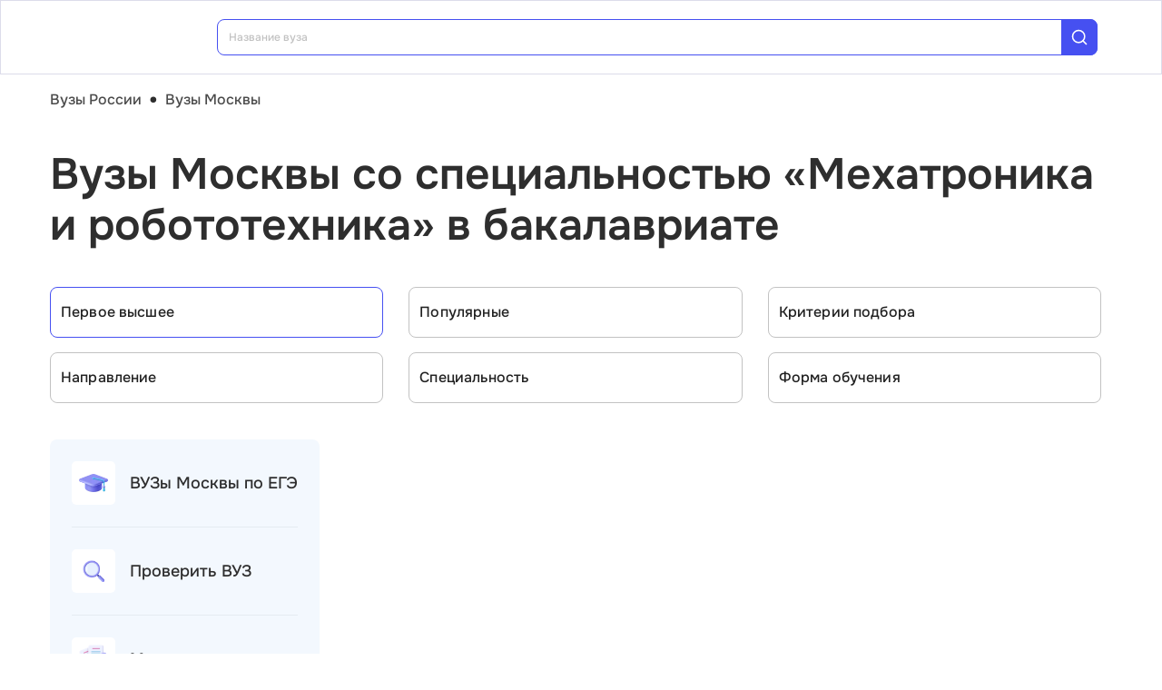

--- FILE ---
content_type: text/html; charset=utf-8
request_url: https://vuz.edunetwork.ru/77/?spec=238
body_size: 32846
content:
<!DOCTYPE html><html lang=ru dir=ltr><head><title>Специальность «Мехатроника и робототехника» в бакалавриате — вузы Москвы</title><meta name="yandex-verification" content="4ecf30ba0913113d" data-qmeta="yandexVerification"><meta name="google-site-verification" content="Xzk-kFTUwY8sGJqJwFgtsnv3JMd4E9N1yF1zx74Os90" data-qmeta="googleSiteVerification"><meta name="description" content="Все вузы Москвы со специальностью Мехатроника и робототехника (15.04.06) в бакалавриате" data-qmeta="description"><meta name="keywords" content="Мехатроника и робототехника 15.04.06 вузы Москвы университеты институты" data-qmeta="keywords"><meta property="og:title" content="Специальность «Мехатроника и робототехника» в бакалавриате — вузы Москвы" data-qmeta="ogTitle"><meta name="og:description" content="Все вузы Москвы со специальностью Мехатроника и робототехника (15.04.06) в бакалавриате" data-qmeta="ogDescription"><meta name="og:image" content="https://vuz.edunetwork.ru/favicon.ico" data-qmeta="ogImage"><meta property="og:type" content="website" data-qmeta="ogType"><meta property="og:site_name" content="Едунетворк – вузы и колледжи" data-qmeta="ogSiteName"><meta property="og:url" content="https://vuz.edunetwork.ru/77/?spec=238" data-qmeta="ogUrl"><meta property="og:site" content="https://vuz.edunetwork.ru/77/?spec=238" data-qmeta="ogSite"><link rel="canonical" href="https://vuz.edunetwork.ru/77/?spec=238" data-qmeta="canonical"><script type="application/ld+json" data-qmeta="soBreadcrumbs">{"@context":"https://schema.org","@type":"BreadcrumbList","itemListElement":[{"@type":"ListItem","position":1,"name":"Вузы России","item":"https://vuz.edunetwork.ru/"},{"@type":"ListItem","position":2,"name":"Вузы Москвы","item":"https://vuz.edunetwork.ru/77/"},{"@type":"ListItem","position":3,"name":"Вузы Москвы со специальностью «Мехатроника и робототехника» в бакалавриате"}]}</script><script type="application/ld+json" data-qmeta="soPortalOrganization">{"@context":"https://schema.org","@type":"Organization","name":"Edunetwork","url":"https://vuz.edunetwork.ru","logo":"https://vuz.edunetwork.ru/img/logo.svg","contactPoint":{"@type":"ContactPoint","telephone":"+7-800-302-36-20","contactType":"customer service","availableLanguage":["Russian"]}}</script><script type="application/ld+json" data-qmeta="soPageListing">{"@context":"https://schema.org","@type":"ItemList","name":"Специальность «Мехатроника и робототехника» в бакалавриате — вузы Москвы","description":"Все вузы Москвы со специальностью Мехатроника и робототехника (15.04.06) в бакалавриате","url":"https://vuz.edunetwork.ru/77/?spec=238","numberOfItems":10,"itemListElement":[{"@type":"ListItem","position":1,"url":"https://vuz.edunetwork.ru/77/v863/","name":"Московский университет «Синергия»"},{"@type":"ListItem","position":2,"url":"https://vuz.edunetwork.ru/77/v705/","name":"Финансовый университет при Правительстве РФ"},{"@type":"ListItem","position":3,"url":"https://vuz.edunetwork.ru/77/v366/","name":"Национальный исследовательский ядерный университет «МИФИ»"},{"@type":"ListItem","position":4,"url":"https://vuz.edunetwork.ru/77/v379/","name":"Московский государственный технический университет им. Н.Э. Баумана"},{"@type":"ListItem","position":5,"url":"https://vuz.edunetwork.ru/77/v412/","name":"Национальный исследовательский университет «МЭИ»"},{"@type":"ListItem","position":6,"url":"https://vuz.edunetwork.ru/77/v390/","name":"Российский университет транспорта"},{"@type":"ListItem","position":7,"url":"https://vuz.edunetwork.ru/77/v340/","name":"Московский политехнический университет"},{"@type":"ListItem","position":8,"url":"https://vuz.edunetwork.ru/77/v368/","name":"МИРЭА – Российский технологический университет"},{"@type":"ListItem","position":9,"url":"https://vuz.edunetwork.ru/77/v380/","name":"Московский государственный технологический университет Станкин"},{"@type":"ListItem","position":10,"url":"https://vuz.edunetwork.ru/77/v364/","name":"Московский государственный университет технологий и управления имени К.Г. Разумовского (Первый казачий университет)"}]}</script><script type="text/javascript" defer data-qmeta="yandexMetrika">(function(m,e,t,r,i,k,a){m[i]=m[i]||function(){(m[i].a=m[i].a||[]).push(arguments)};m[i].l=1*new Date();for(var j=0;j<document.scripts.length;j++){if(document.scripts[j].src===r){return}}k=e.createElement(t),a=e.getElementsByTagName(t)[0],k.async=1,k.src=r,a.parentNode.insertBefore(k,a)})(window,document,"script","https://mc.yandex.ru/metrika/tag.js","ym");ym(1493507,"init",{clickmap:true,trackLinks:true,accurateTrackBounce:true,webvisor:true});</script><script type="text/javascript" defer data-qmeta="googleTagManager">(function(w,d,s,l,i){w[l]=w[l]||[];w[l].push({"gtm.start":new Date().getTime(),event:"gtm.js"});var f=d.getElementsByTagName(s)[0],j=d.createElement(s),dl=l!="dataLayer"?"&l="+l:"";j.async=true;j.src="https://www.googletagmanager.com/gtm.js?id="+i+dl;f.parentNode.insertBefore(j,f)})(window,document,"script","dataLayer","GTM-T2WP5BF");</script><script type="text/javascript" defer data-qmeta="topMail">var _tmr = window._tmr || (window._tmr = []);_tmr.push({id: "3638565", type: "pageView", start: (new Date()).getTime()});(function (d, w, id) {if (d.getElementById(id)) return;var ts = d.createElement("script"); ts.type = "text/javascript"; ts.async = true; ts.id = id;ts.src = "https://top-fwz1.mail.ru/js/code.js";var f = function () {var s = d.getElementsByTagName("script")[0]; s.parentNode.insertBefore(ts, s);};if (w.opera == "[object Opera]") { d.addEventListener("DOMContentLoaded", f, false); } else { f(); }})(document, window, "tmr-code");</script><script type="text/javascript" defer data-qmeta="varioqub">
    (function(e, x, pe, r, i, me, nt){
    e[i]=e[i]||function(){(e[i].a=e[i].a||[]).push(arguments)},
    me=x.createElement(pe),me.async=1,me.src=r,nt=x.getElementsByTagName(pe)[0],me.addEventListener('error',function(){function cb(t){t=t[t.length-1],'function'==typeof t&&t({flags:{}})};Array.isArray(e[i].a)&&e[i].a.forEach(cb);e[i]=function(){cb(arguments)}}),nt.parentNode.insertBefore(me,nt)})
    (window, document, 'script', 'https://abt.s3.yandex.net/expjs/latest/exp.js', 'ymab');
    ymab('metrika.1493507', 'init'/*, {clientFeatures}, {callback}*/);
  </script><base href=/ ><meta charset=utf-8><meta name=format-detection content="telephone=no"><meta name=msapplication-tap-highlight content=no><meta name=viewport content="user-scalable=no,initial-scale=1,maximum-scale=1,minimum-scale=1,width=device-width"><link rel=apple-touch-icon sizes=180x180 href=/apple-touch-icon.png><link rel=icon type=image/png sizes=32x32 href=/favicon-32x32.png><link rel=icon type=image/png sizes=16x16 href=/favicon-16x16.png><link rel=manifest href=/site.webmanifest><link rel=mask-icon href=/safari-pinned-tab.svg color=#5bbad5><meta name=apple-mobile-web-app-title content=Edunetwork><meta name=application-name content=Edunetwork><meta name=msapplication-TileColor content=#da532c><meta name=theme-color content=#ffffff> <link rel="stylesheet" href="/css/vendor.34bc4b16.css"><link rel="stylesheet" href="/css/app.9ef9ac64.css"><link rel="stylesheet" href="/css/118.327e50dc.css"><link rel="stylesheet" href="/css/chunk-common.f3eebb63.css"><link rel="stylesheet" href="/css/293.0b47286b.css"></head><body class="desktop no-touch body--light" data-server-rendered><noscript data-qmeta="topMail"><div><img src="https://top-fwz1.mail.ru/counter?id=3638565;js=na" style="position:absolute;left:-9999px;" alt="Top.Mail.Ru" /></div></noscript><script id="qmeta-init">window.__Q_META__={"title":"Специальность «Мехатроника и робототехника» в бакалавриате — вузы Москвы","meta":{"yandexVerification":{"name":"yandex-verification","content":"4ecf30ba0913113d"},"googleSiteVerification":{"name":"google-site-verification","content":"Xzk-kFTUwY8sGJqJwFgtsnv3JMd4E9N1yF1zx74Os90"},"description":{"name":"description","content":"Все вузы Москвы со специальностью Мехатроника и робототехника (15.04.06) в бакалавриате"},"keywords":{"name":"keywords","content":"Мехатроника и робототехника 15.04.06 вузы Москвы университеты институты"},"ogTitle":{"property":"og:title","content":"Специальность «Мехатроника и робототехника» в бакалавриате — вузы Москвы"},"ogDescription":{"name":"og:description","content":"Все вузы Москвы со специальностью Мехатроника и робототехника (15.04.06) в бакалавриате"},"ogImage":{"name":"og:image","content":"https://vuz.edunetwork.ru/favicon.ico"},"ogType":{"property":"og:type","content":"website"},"ogSiteName":{"property":"og:site_name","content":"Едунетворк – вузы и колледжи"},"ogUrl":{"property":"og:url","content":"https://vuz.edunetwork.ru/77/?spec=238"},"ogSite":{"property":"og:site","content":"https://vuz.edunetwork.ru/77/?spec=238"}},"link":{"canonical":{"rel":"canonical","href":"https://vuz.edunetwork.ru/77/?spec=238"}},"htmlAttr":{},"bodyAttr":{},"script":{"soBreadcrumbs":{"type":"application/ld+json","innerHTML":"{\"@context\":\"https://schema.org\",\"@type\":\"BreadcrumbList\",\"itemListElement\":[{\"@type\":\"ListItem\",\"position\":1,\"name\":\"Вузы России\",\"item\":\"https://vuz.edunetwork.ru/\"},{\"@type\":\"ListItem\",\"position\":2,\"name\":\"Вузы Москвы\",\"item\":\"https://vuz.edunetwork.ru/77/\"},{\"@type\":\"ListItem\",\"position\":3,\"name\":\"Вузы Москвы со специальностью «Мехатроника и робототехника» в бакалавриате\"}]}"},"soPortalOrganization":{"type":"application/ld+json","innerHTML":"{\"@context\":\"https://schema.org\",\"@type\":\"Organization\",\"name\":\"Edunetwork\",\"url\":\"https://vuz.edunetwork.ru\",\"logo\":\"https://vuz.edunetwork.ru/img/logo.svg\",\"contactPoint\":{\"@type\":\"ContactPoint\",\"telephone\":\"+7-800-302-36-20\",\"contactType\":\"customer service\",\"availableLanguage\":[\"Russian\"]}}"},"soPageListing":{"type":"application/ld+json","innerHTML":"{\"@context\":\"https://schema.org\",\"@type\":\"ItemList\",\"name\":\"Специальность «Мехатроника и робототехника» в бакалавриате — вузы Москвы\",\"description\":\"Все вузы Москвы со специальностью Мехатроника и робототехника (15.04.06) в бакалавриате\",\"url\":\"https://vuz.edunetwork.ru/77/?spec=238\",\"numberOfItems\":10,\"itemListElement\":[{\"@type\":\"ListItem\",\"position\":1,\"url\":\"https://vuz.edunetwork.ru/77/v863/\",\"name\":\"Московский университет «Синергия»\"},{\"@type\":\"ListItem\",\"position\":2,\"url\":\"https://vuz.edunetwork.ru/77/v705/\",\"name\":\"Финансовый университет при Правительстве РФ\"},{\"@type\":\"ListItem\",\"position\":3,\"url\":\"https://vuz.edunetwork.ru/77/v366/\",\"name\":\"Национальный исследовательский ядерный университет «МИФИ»\"},{\"@type\":\"ListItem\",\"position\":4,\"url\":\"https://vuz.edunetwork.ru/77/v379/\",\"name\":\"Московский государственный технический университет им. Н.Э. Баумана\"},{\"@type\":\"ListItem\",\"position\":5,\"url\":\"https://vuz.edunetwork.ru/77/v412/\",\"name\":\"Национальный исследовательский университет «МЭИ»\"},{\"@type\":\"ListItem\",\"position\":6,\"url\":\"https://vuz.edunetwork.ru/77/v390/\",\"name\":\"Российский университет транспорта\"},{\"@type\":\"ListItem\",\"position\":7,\"url\":\"https://vuz.edunetwork.ru/77/v340/\",\"name\":\"Московский политехнический университет\"},{\"@type\":\"ListItem\",\"position\":8,\"url\":\"https://vuz.edunetwork.ru/77/v368/\",\"name\":\"МИРЭА – Российский технологический университет\"},{\"@type\":\"ListItem\",\"position\":9,\"url\":\"https://vuz.edunetwork.ru/77/v380/\",\"name\":\"Московский государственный технологический университет Станкин\"},{\"@type\":\"ListItem\",\"position\":10,\"url\":\"https://vuz.edunetwork.ru/77/v364/\",\"name\":\"Московский государственный университет технологий и управления имени К.Г. Разумовского (Первый казачий университет)\"}]}"},"yandexMetrika":{"type":"text/javascript","innerHTML":"(function(m,e,t,r,i,k,a){m[i]=m[i]||function(){(m[i].a=m[i].a||[]).push(arguments)};m[i].l=1*new Date();for(var j=0;j<document.scripts.length;j++){if(document.scripts[j].src===r){return}}k=e.createElement(t),a=e.getElementsByTagName(t)[0],k.async=1,k.src=r,a.parentNode.insertBefore(k,a)})(window,document,\"script\",\"https://mc.yandex.ru/metrika/tag.js\",\"ym\");ym(1493507,\"init\",{clickmap:true,trackLinks:true,accurateTrackBounce:true,webvisor:true});","defer":true},"googleTagManager":{"type":"text/javascript","innerHTML":"(function(w,d,s,l,i){w[l]=w[l]||[];w[l].push({\"gtm.start\":new Date().getTime(),event:\"gtm.js\"});var f=d.getElementsByTagName(s)[0],j=d.createElement(s),dl=l!=\"dataLayer\"?\"&l=\"+l:\"\";j.async=true;j.src=\"https://www.googletagmanager.com/gtm.js?id=\"+i+dl;f.parentNode.insertBefore(j,f)})(window,document,\"script\",\"dataLayer\",\"GTM-T2WP5BF\");","defer":true},"topMail":{"type":"text/javascript","innerHTML":"var _tmr = window._tmr || (window._tmr = []);_tmr.push({id: \"3638565\", type: \"pageView\", start: (new Date()).getTime()});(function (d, w, id) {if (d.getElementById(id)) return;var ts = d.createElement(\"script\"); ts.type = \"text/javascript\"; ts.async = true; ts.id = id;ts.src = \"https://top-fwz1.mail.ru/js/code.js\";var f = function () {var s = d.getElementsByTagName(\"script\")[0]; s.parentNode.insertBefore(ts, s);};if (w.opera == \"[object Opera]\") { d.addEventListener(\"DOMContentLoaded\", f, false); } else { f(); }})(document, window, \"tmr-code\");","defer":true},"varioqub":{"type":"text/javascript","innerHTML":"\n    (function(e, x, pe, r, i, me, nt){\n    e[i]=e[i]||function(){(e[i].a=e[i].a||[]).push(arguments)},\n    me=x.createElement(pe),me.async=1,me.src=r,nt=x.getElementsByTagName(pe)[0],me.addEventListener('error',function(){function cb(t){t=t[t.length-1],'function'==typeof t&&t({flags:{}})};Array.isArray(e[i].a)&&e[i].a.forEach(cb);e[i]=function(){cb(arguments)}}),nt.parentNode.insertBefore(me,nt)})\n    (window, document, 'script', 'https://abt.s3.yandex.net/expjs/latest/exp.js', 'ymab');\n    ymab('metrika.1493507', 'init'/*, {clientFeatures}, {callback}*/);\n  ","defer":true}}}</script> <div id=q-app><!--[--><div class="q-layout q-layout--standard s-layout" style="min-height:0px;" tabindex="-1"><!----><!----><header class="q-header q-layout__section--marginal fixed-top m-header" style=""><div class="container"><div class="q-toolbar row no-wrap items-center m-header__toolbar" role="toolbar"><a href="https://edunetwork.ru" title="Edunetwork" class="m-header__logo"><div class="q-img q-img--menu" style="width:41px;" role="img" aria-label="Edunetwork-logo"><div style="padding-bottom:56.24929688378895%;"></div><div class="q-img__content absolute-full q-anchor--skip"></div></div></a><button class="q-btn q-btn-item non-selectable no-outline q-btn--flat q-btn--rectangle text-dark q-btn--actionable q-focusable q-hoverable q-btn--no-uppercase m-header__city-select gt-md a-ml-8 m-header--btn" style="" tabindex="0" type="button"><span class="q-focus-helper"></span><span class="q-btn__content text-center col items-center q-anchor--skip justify-center row no-wrap text-no-wrap"><span class="text-medium-s ellipsis">Москва</span><i class="q-icon notranslate material-symbols-outlined a-ml-8" style="" aria-hidden="true" role="presentation">expand_more</i></span></button><div class="a-header-org-search m-header__search"><div class="a-header-org-search__wrap"><label class="q-field row no-wrap items-start q-field--filled q-select q-field--auto-height q-select--with-input q-select--without-chips q-select--single a-header-org-search__search" style=""><!----><div class="q-field__inner relative-position col self-stretch"><div class="q-field__control relative-position row no-wrap bg-blue-gray text-stroke" tabindex="-1"><div class="q-field__control-container col relative-position row no-wrap q-anchor--skip"><div class="q-field__native row items-center"><input class="q-field__input q-placeholder col text-medium-xs" style="" value type="search" tabindex="0" role="combobox" aria-readonly="false" aria-autocomplete="list" aria-expanded="false" aria-controls="null_lb" placeholder="Название вуза"></div><!----></div><div class="q-field__append q-field__marginal row no-wrap items-center"><div class="a-header-org-search__append"><i class="q-icon" style="font-size:1.3rem;" aria-hidden="true" role="presentation"><svg viewBox="0 0 20 20"><use xlink:href="/icons/edu.svg?20251121-2125#search_1"></use></svg></i></div></div><!----><!----></div><!----></div><!----></label></div></div><div class="m-header__subdomains row gt-md"><a class="q-btn q-btn-item non-selectable no-outline q-btn--flat q-btn--rectangle q-btn--square text-white q-btn--actionable q-focusable q-hoverable q-btn--no-uppercase q-btn--square a-header-subdomain a-header-subdomain--active text-medium-s col a-mr-8" style="" tabindex="0"><span class="q-focus-helper"></span><span class="q-btn__content text-center col items-center q-anchor--skip justify-center row"><span class="block">Вузы</span></span></a><a class="q-btn q-btn-item non-selectable no-outline q-btn--flat q-btn--rectangle q-btn--square text-dark q-btn--actionable q-focusable q-hoverable q-btn--no-uppercase q-btn--square a-header-subdomain text-medium-s col" style="" tabindex="0" href="https://college.edunetwork.ru"><span class="q-focus-helper"></span><span class="q-btn__content text-center col items-center q-anchor--skip justify-center row"><span class="block">Колледжи</span></span></a></div><!----><button class="q-btn q-btn-item non-selectable no-outline q-btn--outline q-btn--rectangle text-primary q-btn--actionable q-focusable q-hoverable a-button text-medium-m m-header__login m-header__login--unauthorized a-button--sm gt-md m-header__login m-header__login--unauthorized a-button--sm gt-md" style="--0dd27626:unset;" tabindex="0" type="button"><span class="q-focus-helper"></span><span class="q-btn__content text-center col items-center q-anchor--skip justify-center row"><span class="block">Войти</span><!--[--><!--]--></span></button><!----><ul class="a-header-menu-list text-medium-s m-header__menu gt-md"><!--[--><li><a href="/100/" class=""><!--[-->Топ-100 Вузов<!--]--></a></li><li><a href="https://edunetwork.ru/test/prof/"><!--[-->Профтест<!--]--></a></li><li><a href="/77/ege/" class=""><!--[-->Калькулятор ЕГЭ/ОГЭ<!--]--></a></li><li><a href="https://edunetwork.ru/professions/"><!--[-->Каталог профессий<!--]--></a></li><li><a href="/abiturientam/" class=""><!--[-->Для абитуриентов<!--]--></a></li><li><a href="https://edunetwork.ru/blog/"><!--[-->Блог<!--]--></a></li><!--]--></ul></div></div><!----></header><div class="q-drawer-container"><aside class="q-drawer q-drawer--right q-layout--prevent-focus q-drawer--standard fixed" style="width:0px;transform:translateX(0px);top:128px;"><div class="q-drawer__content fit scroll column m-burger"><div class="q-scrollarea m-burger__scroll"><div class="q-scrollarea__container scroll relative-position fit hide-scrollbar"><div class="q-scrollarea__content absolute" style=""><!----><div class="container"><div class="q-list a-burger-item text-medium-s"><div class="q-item q-item-type row no-wrap q-item--clickable q-link cursor-pointer q-focusable q-hoverable a-menu-item text-dark" style="" role="listitem" tabindex="0"><div class="q-focus-helper" tabindex="-1"></div><div class="q-item__section column q-item__section--side justify-center q-item__section--avatar a-menu-item__icon"><i class="q-icon" style="font-size:1.375rem;" aria-hidden="true" role="presentation"><svg viewBox="0 0 23 22"><use xlink:href="/icons/edu.svg?20251121-2125#map_pin"></use></svg></i></div><div class="q-item__section column q-item__section--main justify-center"><div style="" class="q-item__label">Москва</div></div></div><!--[--><!--]--></div><div class="q-list a-burger-item text-medium-s m-burger__item"><div class="q-item q-item-type row no-wrap q-item--clickable q-link cursor-pointer q-focusable q-hoverable a-menu-item text-dark m-burger__item m-burger__item" style="" role="listitem" tabindex="0"><div class="q-focus-helper" tabindex="-1"></div><div class="q-item__section column q-item__section--side justify-center q-item__section--avatar a-menu-item__icon"><i class="q-icon" style="font-size:1.375rem;" aria-hidden="true" role="presentation"><svg viewBox="0 0 22 22"><use xlink:href="/icons/edu.svg?20251121-2125#account_circle"></use></svg></i></div><div class="q-item__section column q-item__section--main justify-center"><div style="" class="q-item__label">Войти в профиль</div></div></div><!--[--><!--]--></div><!----><a href="/favorites/org/" class=""><!--[--><div class="q-list a-burger-item text-medium-s m-burger__item"><div class="q-item q-item-type row no-wrap q-item--clickable q-link cursor-pointer q-focusable q-hoverable a-menu-item text-dark m-burger__item m-burger__item" style="" role="listitem" tabindex="0"><div class="q-focus-helper" tabindex="-1"></div><div class="q-item__section column q-item__section--side justify-center q-item__section--avatar a-menu-item__icon"><i class="q-icon" style="font-size:1.375rem;" aria-hidden="true" role="presentation"><svg viewBox="0 0 20 20"><use xlink:href="/icons/edu.svg?20251121-2125#favorite"></use></svg></i></div><div class="q-item__section column q-item__section--main justify-center"><div style="" class="q-item__label">Избранное</div></div></div><!--[--><!--]--></div><!--]--></a><a href="/100/" class=""><!--[--><div class="q-list a-burger-item text-medium-s m-burger__item"><div class="q-item q-item-type row no-wrap q-item--clickable q-link cursor-pointer q-focusable q-hoverable a-menu-item text-dark m-burger__item m-burger__item" style="" role="listitem" tabindex="0"><div class="q-focus-helper" tabindex="-1"></div><div class="q-item__section column q-item__section--side justify-center q-item__section--avatar a-menu-item__icon"><i class="q-icon" style="font-size:1.375rem;" aria-hidden="true" role="presentation"><svg viewBox="0 0 20 20"><use xlink:href="/icons/edu.svg?20251121-2125#chart_zoom"></use></svg></i></div><div class="q-item__section column q-item__section--main justify-center"><div style="" class="q-item__label">ТОП-100 Вузов</div></div></div><!--[--><!--]--></div><!--]--></a><div class="q-expansion-item q-item-type q-expansion-item--collapsed q-expansion-item--standard a-burger-expansion-item"><div class="q-expansion-item__container relative-position"><div class="q-item q-item-type row no-wrap q-item--clickable q-link cursor-pointer q-focusable q-hoverable a-burger-expansion-item__header" style="" role="button" tabindex="0" aria-expanded="false" aria-label="Расширять"><div class="q-focus-helper" tabindex="-1"></div><h6 class="a-burger-expansion-item__title"> Сервисы для абитуриентов </h6><div class="q-item__section column q-item__section--side justify-center q-focusable relative-position cursor-pointer a-burger-expansion-item__expansion-icon"><i class="q-icon notranslate material-symbols-outlined q-expansion-item__toggle-icon" style="" aria-hidden="true" role="presentation">keyboard_arrow_down</i></div></div><div class="q-expansion-item__content relative-position" style="display:none;"><!--[--><a href="/dist/" class=""><!--[--><div class="q-list a-burger-item text-medium-s"><div class="q-item q-item-type row no-wrap q-item--clickable q-link cursor-pointer q-focusable q-hoverable a-menu-item text-dark" style="" role="listitem" tabindex="0"><div class="q-focus-helper" tabindex="-1"></div><div class="q-item__section column q-item__section--side justify-center q-item__section--avatar a-menu-item__icon"><i class="q-icon notranslate material-symbols-outlined" style="font-size:;" aria-hidden="true" role="presentation">language</i></div><div class="q-item__section column q-item__section--main justify-center"><div style="" class="q-item__label">Образование дистанционно</div></div></div><!--[--><!--]--></div><!--]--></a><a href="/favorites/spec/" class=""><!--[--><div class="q-list a-burger-item text-medium-s"><div class="q-item q-item-type row no-wrap q-item--clickable q-link cursor-pointer q-focusable q-hoverable a-menu-item text-dark" style="" role="listitem" tabindex="0"><div class="q-focus-helper" tabindex="-1"></div><div class="q-item__section column q-item__section--side justify-center q-item__section--avatar a-menu-item__icon"><i class="q-icon" style="font-size:1.375rem;" aria-hidden="true" role="presentation"><svg viewBox="0 0 22 22"><use xlink:href="/icons/edu.svg?20251121-2125#book"></use></svg></i></div><div class="q-item__section column q-item__section--main justify-center"><div style="" class="q-item__label">Мои специальности</div></div></div><!--[--><!--]--></div><!--]--></a><a href="/77/ege/" class=""><!--[--><div class="q-list a-burger-item text-medium-s"><div class="q-item q-item-type row no-wrap q-item--clickable q-link cursor-pointer q-focusable q-hoverable a-menu-item text-dark" style="" role="listitem" tabindex="0"><div class="q-focus-helper" tabindex="-1"></div><div class="q-item__section column q-item__section--side justify-center q-item__section--avatar a-menu-item__icon"><i class="q-icon" style="font-size:1.375rem;" aria-hidden="true" role="presentation"><svg viewBox="0 0 22 22"><use xlink:href="/icons/edu.svg?20251121-2125#pencil"></use></svg></i></div><div class="q-item__section column q-item__section--main justify-center"><div style="" class="q-item__label">Вузы Москвы по ЕГЭ</div></div></div><!--[--><!--]--></div><!--]--></a><a href="/77/openDays/" class=""><!--[--><div class="q-list a-burger-item text-medium-s"><div class="q-item q-item-type row no-wrap q-item--clickable q-link cursor-pointer q-focusable q-hoverable a-menu-item text-dark" style="" role="listitem" tabindex="0"><div class="q-focus-helper" tabindex="-1"></div><div class="q-item__section column q-item__section--side justify-center q-item__section--avatar a-menu-item__icon"><i class="q-icon" style="font-size:1.375rem;" aria-hidden="true" role="presentation"><svg viewBox="0 0 22 22"><use xlink:href="/icons/edu.svg?20251121-2125#book"></use></svg></i></div><div class="q-item__section column q-item__section--main justify-center"><div style="" class="q-item__label">Дни открытых дверей</div></div></div><!--[--><!--]--></div><!--]--></a><a href="https://edunetwork.ru/professions/"><!--[--><div class="q-list a-burger-item text-medium-s"><div class="q-item q-item-type row no-wrap q-item--clickable q-link cursor-pointer q-focusable q-hoverable a-menu-item text-dark" style="" role="listitem" tabindex="0"><div class="q-focus-helper" tabindex="-1"></div><div class="q-item__section column q-item__section--side justify-center q-item__section--avatar a-menu-item__icon"><i class="q-icon" style="font-size:1.375rem;" aria-hidden="true" role="presentation"><svg viewBox="0 0 20 21"><use xlink:href="/icons/edu.svg?20251121-2125#paper"></use></svg></i></div><div class="q-item__section column q-item__section--main justify-center"><div style="" class="q-item__label">Каталог профессий</div></div></div><!--[--><!--]--></div><!--]--></a><a href="/checkVuz/" class=""><!--[--><div class="q-list a-burger-item text-medium-s"><div class="q-item q-item-type row no-wrap q-item--clickable q-link cursor-pointer q-focusable q-hoverable a-menu-item text-dark" style="" role="listitem" tabindex="0"><div class="q-focus-helper" tabindex="-1"></div><div class="q-item__section column q-item__section--side justify-center q-item__section--avatar a-menu-item__icon"><i class="q-icon" style="font-size:1.375rem;" aria-hidden="true" role="presentation"><svg viewBox="0 0 20 21"><use xlink:href="/icons/edu.svg?20251121-2125#search_in_rectangle"></use></svg></i></div><div class="q-item__section column q-item__section--main justify-center"><div style="" class="q-item__label">Проверить вуз</div></div></div><!--[--><!--]--></div><!--]--></a><a href="https://edunetwork.ru/test/prof/"><!--[--><div class="q-list a-burger-item text-medium-s"><div class="q-item q-item-type row no-wrap q-item--clickable q-link cursor-pointer q-focusable q-hoverable a-menu-item text-dark" style="" role="listitem" tabindex="0"><div class="q-focus-helper" tabindex="-1"></div><div class="q-item__section column q-item__section--side justify-center q-item__section--avatar a-menu-item__icon"><i class="q-icon" style="font-size:1.375rem;" aria-hidden="true" role="presentation"><svg viewBox="0 0 20 21"><use xlink:href="/icons/edu.svg?20251121-2125#quiz_cards"></use></svg></i></div><div class="q-item__section column q-item__section--main justify-center"><div style="" class="q-item__label">Профтест</div></div></div><!--[--><!--]--></div><!--]--></a><a href="/77/map/" class=""><!--[--><div class="q-list a-burger-item text-medium-s"><div class="q-item q-item-type row no-wrap q-item--clickable q-link cursor-pointer q-focusable q-hoverable a-menu-item text-dark" style="" role="listitem" tabindex="0"><div class="q-focus-helper" tabindex="-1"></div><div class="q-item__section column q-item__section--side justify-center q-item__section--avatar a-menu-item__icon"><i class="q-icon" style="font-size:1.375rem;" aria-hidden="true" role="presentation"><svg viewBox="0 0 20 21"><use xlink:href="/icons/edu.svg?20251121-2125#library"></use></svg></i></div><div class="q-item__section column q-item__section--main justify-center"><div style="" class="q-item__label">Вузы Москвы на карте</div></div></div><!--[--><!--]--></div><!--]--></a><a href="https://edunetwork.ru/blog/"><!--[--><div class="q-list a-burger-item text-medium-s"><div class="q-item q-item-type row no-wrap q-item--clickable q-link cursor-pointer q-focusable q-hoverable a-menu-item text-dark" style="" role="listitem" tabindex="0"><div class="q-focus-helper" tabindex="-1"></div><div class="q-item__section column q-item__section--side justify-center q-item__section--avatar a-menu-item__icon"><i class="q-icon" style="font-size:1.375rem;" aria-hidden="true" role="presentation"><svg viewBox="0 0 20 20"><use xlink:href="/icons/edu.svg?20251121-2125#post_add"></use></svg></i></div><div class="q-item__section column q-item__section--main justify-center"><div style="" class="q-item__label">Блог</div></div></div><!--[--><!--]--></div><!--]--></a><!--]--></div></div></div><div class="q-tabs row no-wrap items-center q-tabs--not-scrollable q-tabs--vertical q-tabs__arrows--inside q-tabs--mobile-without-arrows text-medium-m a-switcher a-my-24" role="tablist"><!----><div class="q-tabs__content scroll--mobile row no-wrap items-center self-stretch hide-scrollbar relative-position q-tabs__content--align-justify"><!--[--><div class="q-tab relative-position self-stretch flex flex-center text-center q-tab--inactive q-tab--no-caps q-focusable q-hoverable cursor-pointer text-medium-m" tabindex="0" role="tab" aria-selected="false"><div class="q-focus-helper" tabindex="-1"></div><div class="q-tab__content self-stretch flex-center relative-position q-anchor--skip non-selectable column"><div class="q-tab__label">Вузы</div></div><div class="q-tab__indicator absolute-right"></div></div><div class="q-tab relative-position self-stretch flex flex-center text-center q-tab--inactive q-tab--no-caps q-focusable q-hoverable cursor-pointer text-medium-m" tabindex="0" role="tab" aria-selected="false"><div class="q-focus-helper" tabindex="-1"></div><div class="q-tab__content self-stretch flex-center relative-position q-anchor--skip non-selectable column"><div class="q-tab__label">Колледжи</div></div><div class="q-tab__indicator absolute-right"></div></div><!--]--></div><i class="q-icon notranslate material-symbols-outlined q-tabs__arrow q-tabs__arrow--left absolute q-tab__icon" style="" aria-hidden="true" role="presentation">keyboard_arrow_up</i><i class="q-icon notranslate material-symbols-outlined q-tabs__arrow q-tabs__arrow--right absolute q-tab__icon q-tabs__arrow--faded" style="" aria-hidden="true" role="presentation">keyboard_arrow_down</i></div></div></div><!----></div><!----><div class="q-scrollarea__bar q-scrollarea__bar--v absolute-right q-scrollarea__bar--invisible" style="" aria-hidden="true"></div><div class="q-scrollarea__bar q-scrollarea__bar--h absolute-bottom q-scrollarea__bar--invisible" style="" aria-hidden="true"></div><div class="q-scrollarea__thumb q-scrollarea__thumb--v absolute-right q-scrollarea__thumb--invisible" style="top:0px;height:0px;" aria-hidden="true"></div><div class="q-scrollarea__thumb q-scrollarea__thumb--h absolute-bottom q-scrollarea__thumb--invisible" style="left:0px;width:0px;" aria-hidden="true"></div></div></div></aside></div><!--[--><!--[--><div class="a-mt-16"><div class="m-breadcrumbs container-scrollable m-breadcrumbs--standard"><div class="q-breadcrumbs m-breadcrumbs__breadcrumbs text-medium-m"><div class="flex items-center justify-start q-gutter-sm"><div class="flex items-center text-primary"><a class="q-breadcrumbs__el q-link flex inline items-center relative-position q-link--focusable q-router-link--active m-breadcrumbs__breadcrumbs-el" href="/">Вузы России</a></div><div class="q-breadcrumbs__separator">•</div><div class="flex items-center q-breadcrumbs--last"><a class="q-breadcrumbs__el q-link flex inline items-center relative-position q-link--focusable q-router-link--exact-active q-router-link--active m-breadcrumbs__breadcrumbs-el" href="/77/">Вузы Москвы</a></div></div></div></div></div><section class="s-main-section"><div class="container"><!--[--><h1 class="h1-listing">Вузы Москвы со специальностью «Мехатроника и робототехника» в бакалавриате</h1><!--]--></div><!----></section><section class="s-main-section s-ls-filter-mobile a-mt-40 xs"><div class="container"><!--[--><div class="row q-gutter-sm no-wrap"><button class="q-btn q-btn-item non-selectable no-outline q-btn--unelevated q-btn--rectangle bg-blue-gray text-dark q-btn--actionable q-focusable q-hoverable a-button text-medium-m col-grow items-start s-ls-filter-mobile__button a-button--border-light-blue-stroke col-grow items-start s-ls-filter-mobile__button a-button--border-light-blue-stroke" style="--0dd27626:1.25rem;" tabindex="0" type="button"><span class="q-focus-helper"></span><span class="q-btn__content text-center col items-center q-anchor--skip justify-center row"><i class="q-icon" style="" aria-hidden="true" role="img"><svg viewBox="0 0 20 20"><use xlink:href="/icons/edu.svg#tune"></use></svg></i><!--[--><div class="flex justify-between items-center col-grow"><span>Фильтры</span><div class="q-badge flex inline items-center no-wrap q-badge--single-line bg-blue-button text-white q-badge--rounded s-ls-filter-mobile__filter-count a-pa-0 flex flex-center text-semibold-s" style="" role="status">1</div></div><!--]--></span></button><button class="q-btn q-btn-item non-selectable no-outline q-btn--unelevated q-btn--rectangle bg-blue-gray text-dark q-btn--actionable q-focusable q-hoverable a-button text-medium-m s-ls-filter-mobile__button a-button--border-light-blue-stroke a-button--equal-sides s-ls-filter-mobile__button a-button--border-light-blue-stroke a-button--equal-sides" style="--0dd27626:1.25rem;" tabindex="0" type="button"><span class="q-focus-helper"></span><span class="q-btn__content text-center col items-center q-anchor--skip justify-center row"><i class="q-icon" style="" aria-hidden="true" role="img"><svg viewBox="0 0 20 20"><use xlink:href="/icons/edu.svg#swap_vert"></use></svg></i><!--[--><!--]--></span></button><button class="q-btn q-btn-item non-selectable no-outline q-btn--unelevated q-btn--rectangle bg-blue-gray text-dark q-btn--actionable q-focusable q-hoverable a-button text-medium-m s-ls-filter-mobile__button a-button--border-light-blue-stroke a-button--equal-sides s-ls-filter-mobile__button a-button--border-light-blue-stroke a-button--equal-sides" style="--0dd27626:1.25rem;" tabindex="0" type="button"><span class="q-focus-helper"></span><span class="q-btn__content text-center col items-center q-anchor--skip justify-center row"><i class="q-icon" style="" aria-hidden="true" role="img"><svg viewBox="0 0 20 20"><use xlink:href="/icons/edu.svg#search_1"></use></svg></i><!--[--><!--]--></span></button></div><!----><!----><!----><!--]--></div><!----></section><section class="s-main-section s-ls-filter a-mt-40 xs-hide"><div class="container"><!--[--><div class="row q-col-gutter-md"><!----><label class="q-field row no-wrap items-start q-field--outlined q-select q-field--auto-height q-select--without-input q-select--without-chips q-select--single q-field--float a-ls-filter col-xs-12 col-sm-6 col-md-4 a-ls-filter--blue-button" style=""><!----><div class="q-field__inner relative-position col self-stretch"><div class="q-field__control relative-position row no-wrap" tabindex="-1"><div class="q-field__control-container col relative-position row no-wrap q-anchor--skip"><div class="q-field__native row items-center"><span>Первое высшее</span><input class="q-select__focus-target" value="Первое высшее" readonly tabindex="0" role="combobox" aria-readonly="false" aria-autocomplete="none" aria-expanded="false" aria-controls="null_lb"></div><!----></div><div class="q-field__append q-field__marginal row no-wrap items-center q-anchor--skip"><i class="q-icon notranslate material-symbols-outlined q-select__dropdown-icon" style="" aria-hidden="true" role="presentation">expand_more</i></div><!----></div><!----></div><div class="q-field__after q-field__marginal row no-wrap items-center"><ul class="m-modal-links m-modal-levels"><!--[--><li><a href="/77/sec/" title="Второе высшее">Второе высшее</a></li><li><a href="/77/mag/" title="Магистратура">Магистратура</a></li><li><a href="/77/phd/" title="Аспирантура">Аспирантура</a></li><!--]--></ul></div></label><label class="q-field row no-wrap items-start q-field--outlined q-select q-field--auto-height q-select--without-input q-select--without-chips q-select--single q-field--float a-ls-filter col-xs-12 col-sm-6 col-md-4" style=""><!----><div class="q-field__inner relative-position col self-stretch"><div class="q-field__control relative-position row no-wrap" tabindex="-1"><div class="q-field__control-container col relative-position row no-wrap q-anchor--skip"><div class="q-field__native row items-center"><span>Популярные</span><input class="q-select__focus-target" value="Популярные" readonly tabindex="0" role="combobox" aria-readonly="false" aria-autocomplete="none" aria-expanded="false" aria-controls="null_lb"></div><!----></div><div class="q-field__append q-field__marginal row no-wrap items-center"><!--[--><i class="q-icon notranslate material-symbols-outlined" style="transform:rotate(90deg);" aria-hidden="true" role="presentation">sync_alt</i><!--]--></div><!----><!----></div><!----></div><div class="q-field__after q-field__marginal row no-wrap items-center"><ul class="m-modal-links m-modal-sortmodes"><!--[--><li><a href="/77/?sort=10" title="По бюджетным местам">По бюджетным местам</a></li><li><a href="/77/?sort=21" title="По стоимости обучения">По стоимости обучения</a></li><li><a href="/77/?sort=31" title="Низкий проходной балл">Низкий проходной балл</a></li><li><a href="/77/?sort=40" title="По количеству специальностей">По количеству специальностей</a></li><!--]--></ul></div></label><label class="q-field row no-wrap items-start q-field--outlined q-select q-field--auto-height q-select--without-input q-select--without-chips q-select--single q-field--float a-ls-filter col-xs-12 col-sm-6 col-md-4" style=""><!----><div class="q-field__inner relative-position col self-stretch"><div class="q-field__control relative-position row no-wrap" tabindex="-1"><div class="q-field__control-container col relative-position row no-wrap q-anchor--skip"><div class="q-field__native row items-center"><span>Критерии подбора</span><input class="q-select__focus-target" value="Критерии подбора" readonly tabindex="0" role="combobox" aria-readonly="false" aria-autocomplete="none" aria-expanded="false" aria-controls="null_lb"></div><!----></div><div class="q-field__append q-field__marginal row no-wrap items-center q-anchor--skip"><i class="q-icon notranslate material-symbols-outlined q-select__dropdown-icon" style="" aria-hidden="true" role="presentation">expand_more</i></div><!----></div><!----></div><div class="q-field__after q-field__marginal row no-wrap items-center"><ul class="m-modal-links m-modal-variants"><!--[--><li><a href="/77/?gos=y" title="Государственный">Государственный</a></li><li><a href="/77/?free=y" title="Бюджетные места">Бюджетные места</a></li><li><a href="/77/?mil=y" title="Военная кафедра">Военная кафедра</a></li><li><a href="/77/?hos=y" title="Общежитие">Общежитие</a></li><!--]--></ul></div></label><label class="q-field row no-wrap items-start q-field--outlined q-select q-field--auto-height q-select--without-input q-select--without-chips q-select--single q-field--float a-ls-filter col-xs-12 col-sm-6 col-md-4" style=""><!----><div class="q-field__inner relative-position col self-stretch"><div class="q-field__control relative-position row no-wrap" tabindex="-1"><div class="q-field__control-container col relative-position row no-wrap q-anchor--skip"><div class="q-field__native row items-center"><span>Направление</span><input class="q-select__focus-target" value="Направление" readonly tabindex="0" role="combobox" aria-readonly="false" aria-autocomplete="none" aria-expanded="false" aria-controls="null_lb"></div><!----></div><div class="q-field__append q-field__marginal row no-wrap items-center q-anchor--skip"><i class="q-icon notranslate material-symbols-outlined q-select__dropdown-icon" style="" aria-hidden="true" role="presentation">expand_more</i></div><!----></div><!----></div><div class="q-field__after q-field__marginal row no-wrap items-center"><ul class="m-modal-links m-modal-directions"><!--[--><li><a href="/77/d3/" title="Гуманитарные вузы">Гуманитарные вузы</a></li><li><a href="/77/d15/" title="Экономические вузы">Экономические вузы</a></li><li><a href="/77/d4/" title="Юридические вузы">Юридические вузы</a></li><li><a href="/77/d1/" title="Технические вузы">Технические вузы</a></li><li><a href="/77/d12/" title="Театральные вузы">Театральные вузы</a></li><li><a href="/77/d61/" title="Актерские вузы">Актерские вузы</a></li><li><a href="/77/d8/" title="Педагогические вузы">Педагогические вузы</a></li><li><a href="/77/d51/" title="Технологические вузы">Технологические вузы</a></li><li><a href="/77/d46/" title="Психологические вузы">Психологические вузы</a></li><li><a href="/77/d2/" title="Военные вузы">Военные вузы</a></li><li><a href="/77/d47/" title="Информационные вузы">Информационные вузы</a></li><li><a href="/77/d5/" title="Лингвистические вузы">Лингвистические вузы</a></li><li><a href="/77/d62/" title="Спортивные вузы">Спортивные вузы</a></li><li><a href="/77/d48/" title="Финансовые вузы">Финансовые вузы</a></li><li><a href="/77/d9/" title="Медицинские вузы">Медицинские вузы</a></li><li><a href="/77/d43/" title="Музыкальные вузы">Музыкальные вузы</a></li><li><a href="/77/d60/" title="Международные вузы">Международные вузы</a></li><li><a href="/77/d39/" title="Строительные вузы">Строительные вузы</a></li><li><a href="/77/d53/" title="МВД вузы">МВД вузы</a></li><li><a href="/77/d41/" title="Архитектурные вузы">Архитектурные вузы</a></li><li><a href="/77/d40/" title="Художественные вузы">Художественные вузы</a></li><li><a href="/77/d58/" title="Нефтяные вузы">Нефтяные вузы</a></li><li><a href="/77/d55/" title="Аграрные вузы">Аграрные вузы</a></li><li><a href="/77/d54/" title="Транспортные вузы">Транспортные вузы</a></li><li><a href="/77/d52/" title="Физические вузы">Физические вузы</a></li><li><a href="/77/d50/" title="Авиационные вузы">Авиационные вузы</a></li><li><a href="/77/d45/" title="Инженерные вузы">Инженерные вузы</a></li><li><a href="/77/d59/" title="МЧС вузы">МЧС вузы</a></li><li><a href="/77/d57/" title="Пищевые вузы">Пищевые вузы</a></li><li><a href="/77/d49/" title="Биологические вузы">Биологические вузы</a></li><li><a href="/77/d44/" title="Химические вузы">Химические вузы</a></li><!--]--></ul></div></label><label class="q-field row no-wrap items-start q-field--outlined q-select q-field--auto-height q-select--without-input q-select--without-chips q-select--single q-field--float a-ls-filter col-xs-12 col-sm-6 col-md-4" style=""><!----><div class="q-field__inner relative-position col self-stretch"><div class="q-field__control relative-position row no-wrap" tabindex="-1"><div class="q-field__control-container col relative-position row no-wrap q-anchor--skip"><div class="q-field__native row items-center"><span>Специальность</span><input class="q-select__focus-target" value="Специальность" readonly tabindex="0" role="combobox" aria-readonly="false" aria-autocomplete="none" aria-expanded="false" aria-controls="null_lb"></div><!----></div><div class="q-field__append q-field__marginal row no-wrap items-center q-anchor--skip"><i class="q-icon notranslate material-symbols-outlined q-select__dropdown-icon" style="" aria-hidden="true" role="presentation">expand_more</i></div><!----></div><!----></div><div class="q-field__after q-field__marginal row no-wrap items-center"><ul class="m-modal-links m-modal-groups"><!--[--><li><a href="/77/?group=38" title="Экономика и управление">Экономика и управление</a></li><li><a href="/77/?group=40" title="Юриспруденция">Юриспруденция</a></li><li><a href="/77/?group=9" title="Информатика и вычислительная техника">Информатика и вычислительная техника</a></li><li><a href="/77/?group=37" title="Психологические науки">Психологические науки</a></li><li><a href="/77/?group=44" title="Образование и педагогические науки">Образование и педагогические науки</a></li><li><a href="/77/?group=42" title="Средства массовой информации и информационно-библиотечное дело">Средства массовой информации и информационно-библиотечное дело</a></li><li><a href="/77/?group=45" title="Языкознание и литературоведение">Языкознание и литературоведение</a></li><li><a href="/77/?group=54" title="Изобразительное и прикладные виды искусств">Изобразительное и прикладные виды искусств</a></li><li><a href="/77/?group=41" title="Политические науки и регионоведение">Политические науки и регионоведение</a></li><li><a href="/77/?group=50" title="Искусствознание">Искусствознание</a></li><li><a href="/77/?group=39" title="Социология и социальная работа">Социология и социальная работа</a></li><li><a href="/77/?group=1" title="Математика и механика">Математика и механика</a></li><li><a href="/77/?group=46" title="История и археология">История и археология</a></li><li><a href="/77/?group=27" title="Управление в технических системах">Управление в технических системах</a></li><li><a href="/77/?group=43" title="Сервис и туризм">Сервис и туризм</a></li><li><a href="/77/?group=10" title="Информационная безопасность">Информационная безопасность</a></li><li><a href="/77/?group=5" title="Науки о Земле">Науки о Земле</a></li><li><a href="/77/?group=20" title="Техносферная безопасность и природообустройство">Техносферная безопасность и природообустройство</a></li><li><a href="/77/?group=15" title="Машиностроение">Машиностроение</a></li><li><a href="/77/?group=52" title="Сценические искусства и литературное творчество">Сценические искусства и литературное творчество</a></li><li><a href="/77/?group=6" title="Биологические науки">Биологические науки</a></li><li><a href="/77/?group=47" title="Философия, этика и религиоведение">Философия, этика и религиоведение</a></li><li><a href="/77/?group=18" title="Химические технологии">Химические технологии</a></li><li><a href="/77/?group=4" title="Химия">Химия</a></li><li><a href="/77/?group=13" title="Электро- и теплоэнергетика">Электро- и теплоэнергетика</a></li><li><a href="/77/?group=11" title="Электроника, радиотехника и системы связи">Электроника, радиотехника и системы связи</a></li><li><a href="/77/?group=53" title="Музыкальное искусство">Музыкальное искусство</a></li><li><a href="/77/?group=51" title="Культуроведение и социокультурные проекты">Культуроведение и социокультурные проекты</a></li><li><a href="/77/?group=2" title="Компьютерные и информационные науки">Компьютерные и информационные науки</a></li><li><a href="/77/?group=3" title="Физика и астрономия">Физика и астрономия</a></li><li><a href="/77/?group=22" title="Технологии материалов">Технологии материалов</a></li><li><a href="/77/?group=19" title="Промышленная экология и биотехнологии">Промышленная экология и биотехнологии</a></li><li><a href="/77/?group=55" title="Экранные искусства">Экранные искусства</a></li><li><a href="/77/?group=48" title="Теология">Теология</a></li><li><a href="/77/?group=8" title="Техника и технологии строительства">Техника и технологии строительства</a></li><li><a href="/77/?group=7" title="Архитектура">Архитектура</a></li><li><a href="/77/?group=21" title="Прикладная геология, горное дело, нефтегазовое дело и геодезия">Прикладная геология, горное дело, нефтегазовое дело и геодезия</a></li><li><a href="/77/?group=12" title="Фотоника, приборостроение, оптические и биотехнические системы и технологии">Фотоника, приборостроение, оптические и биотехнические системы и технологии</a></li><li><a href="/77/?group=31" title="Клиническая медицина">Клиническая медицина</a></li><li><a href="/77/?group=56" title="Военное управление">Военное управление</a></li><li><a href="/77/?group=33" title="Фармация">Фармация</a></li><li><a href="/77/?group=23" title="Техника и технологии наземного транспорта">Техника и технологии наземного транспорта</a></li><li><a href="/77/?group=49" title="Физическая культура и спорт">Физическая культура и спорт</a></li><li><a href="/77/?group=29" title="Технологии легкой промышленности">Технологии легкой промышленности</a></li><li><a href="/77/?group=32" title="Науки о здоровье и профилактическая медицина">Науки о здоровье и профилактическая медицина</a></li><li><a href="/77/?group=28" title="Нанотехнологии и наноматериалы">Нанотехнологии и наноматериалы</a></li><li><a href="/77/?group=35" title="Сельское, лесное и рыбное хозяйство">Сельское, лесное и рыбное хозяйство</a></li><li><a href="/77/?group=30" title="Фундаментальная медицина">Фундаментальная медицина</a></li><li><a href="/77/?group=34" title="Сестринское дело">Сестринское дело</a></li><li><a href="/77/?group=24" title="Авиационная и ракетно-космическая техника">Авиационная и ракетно-космическая техника</a></li><li><a href="/77/?group=16" title="Физико-технические науки и технологии">Физико-технические науки и технологии</a></li><li><a href="/77/?group=36" title="Ветеринария и зоотехния">Ветеринария и зоотехния</a></li><li><a href="/77/?group=25" title="Аэронавигация и эксплуатация авиационной и ракетно-космической техники">Аэронавигация и эксплуатация авиационной и ракетно-космической техники</a></li><li><a href="/77/?group=14" title="Ядерная энергетика и технологии">Ядерная энергетика и технологии</a></li><li><a href="/77/?group=57" title="Обеспечение государственной безопасности">Обеспечение государственной безопасности</a></li><li><a href="/77/?group=26" title="Техника и технологии кораблестроения и водного транспорта">Техника и технологии кораблестроения и водного транспорта</a></li><li><a href="/77/?group=17" title="Оружие и системы вооружения">Оружие и системы вооружения</a></li><!--]--></ul></div></label><label class="q-field row no-wrap items-start q-field--outlined q-select q-field--auto-height q-select--without-input q-select--without-chips q-select--single q-field--float a-ls-filter col-xs-12 col-sm-6 col-md-4" style=""><!----><div class="q-field__inner relative-position col self-stretch"><div class="q-field__control relative-position row no-wrap" tabindex="-1"><div class="q-field__control-container col relative-position row no-wrap q-anchor--skip"><div class="q-field__native row items-center"><span>Форма обучения</span><input class="q-select__focus-target" value="Форма обучения" readonly tabindex="0" role="combobox" aria-readonly="false" aria-autocomplete="none" aria-expanded="false" aria-controls="null_lb"></div><!----></div><div class="q-field__append q-field__marginal row no-wrap items-center q-anchor--skip"><i class="q-icon notranslate material-symbols-outlined q-select__dropdown-icon" style="" aria-hidden="true" role="presentation">expand_more</i></div><!----></div><!----></div><div class="q-field__after q-field__marginal row no-wrap items-center"><ul class="m-modal-links m-modal-forms"><!--[--><li><a href="/77/?form=1" title="Очно">Очно</a></li><li><a href="/77/?form=2" title="Очно-заочно">Очно-заочно</a></li><li><a href="/77/?form=3" title="Заочно">Заочно</a></li><li><a href="/77/?form=4" title="Дистанционно">Дистанционно</a></li><!--]--></ul></div></label></div><!--]--></div><!----></section><!----><div class="s-two-columns container"><main class="s-two-columns__main a-mt-40"><div class="s-two-columns__integration"><!----><div class="m-listing-side m-listing-side--bottom-hidden md"><!--[--><!--]--><div class="m-listing-side__section m-listing-side--rounded-accent m-listing-side--bigger-icons m-listing-side__top"><!--[--><!--[--><a href="/77/ege/" class="m-listing-side__item"><div class="m-listing-side__icon"><img src="/3dicons/hat.webp" style="width:32px;" alt></div><div class="m-listing-side__title-wrapper"><div class="m-listing-side__title text-medium-l">ВУЗы Москвы по ЕГЭ</div><!----></div></a><!--]--><!--[--><a href="/checkVuz/" class="m-listing-side__item"><div class="m-listing-side__icon"><img src="/3dicons/magnify.webp" style="width:24px;" alt></div><div class="m-listing-side__title-wrapper"><div class="m-listing-side__title text-medium-l">Проверить ВУЗ</div><!----></div></a><!--]--><!--[--><a href="/favorites/spec" class="m-listing-side__item"><div class="m-listing-side__icon"><img src="/3dicons/docs.webp" style="width:32px;" alt></div><div class="m-listing-side__title-wrapper"><div class="m-listing-side__title text-medium-l">Мои специальности</div><!----></div></a><!--]--><!--[--><a href="/favorites/org" class="m-listing-side__item"><div class="m-listing-side__icon"><img src="img/main/pill-icon-budget.webp" style="width:32px;" alt></div><div class="m-listing-side__title-wrapper"><div class="m-listing-side__title text-medium-l">Избранные вузы</div><!----></div></a><!--]--><!--]--></div><div class="m-listing-side__section m-listing-side__bottom"><!--[--><!--[--><a href="/77/map/" class="m-listing-side__item"><div class="m-listing-side__icon"><img src="/3dicons/pov.webp" style="width:32px;" alt></div><div class="m-listing-side__title-wrapper"><div class="m-listing-side__title text-medium-l">Вузы на карте</div><div class="m-listing-side__subtitle a-mt-4 text-medium-xs">Вузы  Москвы на карте города</div></div></a><!--]--><!--[--><a href="/77/opendays/" class="m-listing-side__item"><div class="m-listing-side__icon"><img src="/3dicons/calendar.webp" style="width:32px;" alt></div><div class="m-listing-side__title-wrapper"><div class="m-listing-side__title text-medium-l">Дни открытых дверей</div><div class="m-listing-side__subtitle a-mt-4 text-medium-xs">Календарь дней открытых дверей</div></div></a><!--]--><!--[--><a href="/dist/" class="m-listing-side__item"><div class="m-listing-side__icon"><img src="/img/remote.png" style="width:32px;" alt></div><div class="m-listing-side__title-wrapper"><div class="m-listing-side__title text-medium-l">Образование дистанционно</div><!----></div></a><!--]--><!--]--></div><!----></div></div><section class="s-vuz-brief"><!--[--><!--[--><div class="m-listing-card"><div class="m-listing-card__wrap"><i class="q-icon notranslate material-symbols-outlined m-listing-card__icon m-listing-card__like" style="font-size:1.25rem;" aria-hidden="true" role="presentation" title="Добавить в избранное ">favorite</i><div class="m-listing-card__top-badges full-width a-mb-20 xs"><div class="m-top100 text-medium-xs m-listing-card__top100" data-v-59148d33><i class="q-icon notranslate material-symbols-outlined a-mr-8 --filled" style="font-size:14px;" aria-hidden="true" role="presentation" data-v-59148d33>star</i><span data-v-59148d33>Входит в <b data-v-59148d33>ТОП 100</b> вузов</span></div><div class="m-top-pick text-medium-xs m-listing-card__top100" data-v-b6fdbd40><i class="q-icon notranslate material-symbols-outlined a-mr-8 --filled" style="font-size:14px;" aria-hidden="true" role="presentation" data-v-b6fdbd40>favorite</i><span data-v-b6fdbd40>Выбор абитуриентов</span></div></div><div class="m-listing-cardlogo md"><a href="/77/v863/" class=""><!--[--><div class="q-img q-img--menu m-listing-cardlogo__img" style="" role="img" title="https://storage.edunetwork.ru/vuz/762/logo/5c1bdc4bbf5a78b7547a4de19f9ca2ec.png"><div style="padding-bottom:100%;"></div><div class="q-img__content absolute-full q-anchor--skip"></div></div><!--]--></a></div><div class="m-listing-card__content"><div class="m-listing-card__head"><div class="m-listing-cardlogo m-listing-card__logo"><a href="/77/v863/" class=""><!--[--><div class="q-img q-img--menu m-listing-cardlogo__img" style="" role="img" title="https://storage.edunetwork.ru/vuz/762/logo/5c1bdc4bbf5a78b7547a4de19f9ca2ec.png"><div style="padding-bottom:100%;"></div><div class="q-img__content absolute-full q-anchor--skip"></div></div><!--]--></a></div><div class="m-listing-card__title-wrapper"><div class="m-listing-card__top-badges a-mb-20"><div class="m-top-pick text-medium-xs xs-hide" data-v-b6fdbd40><i class="q-icon notranslate material-symbols-outlined a-mr-8 --filled" style="font-size:14px;" aria-hidden="true" role="presentation" data-v-b6fdbd40>favorite</i><span data-v-b6fdbd40>Выбор абитуриентов</span></div><div class="m-top100 text-medium-xs xs-hide" data-v-59148d33><i class="q-icon notranslate material-symbols-outlined a-mr-8 --filled" style="font-size:14px;" aria-hidden="true" role="presentation" data-v-59148d33>star</i><span data-v-59148d33>Входит в <b data-v-59148d33>ТОП 100</b> вузов</span></div></div><a href="/77/v863/" class="text-dark"><!--[--><h4 class="m-listing-card__title">Московский университет «Синергия»</h4><!--]--></a><div class="row no-wrap items-end a-mt-20 gt-xs"><i class="q-icon" style="font-size:1.5rem;" aria-hidden="true" role="presentation"><img src="/icons/metro.svg"></i><div class="a-ml-8 text-medium-m">Сокол</div></div></div></div><div class="m-listing-card__info"><!--[--><div class="m-listing-card__info-column"><div class="m-listing-card__label text-medium-s"><span class="gt-xs">Тип:</span><span class="xs">Тип:</span></div><div class="m-listing-card__value text-medium-s">Негосударственный</div></div><div class="m-listing-card__info-column"><div class="m-listing-card__label text-medium-s"><span class="gt-xs">Бюджетные места:</span><span class="xs">Бюджет</span></div><div class="m-listing-card__value text-medium-s">Есть</div></div><div class="m-listing-card__info-column"><div class="m-listing-card__label text-medium-s"><span class="gt-xs">Направление:</span><span class="xs">Направление:</span></div><div class="m-listing-card__value text-medium-s">Гуманитарные вузы</div></div><div class="m-listing-card__info-column"><div class="m-listing-card__label text-medium-s"><span class="gt-xs">Минимальный балл:</span><span class="xs">Мин. балл</span></div><div class="m-listing-card__value text-medium-s">72.0</div></div><!--]--></div></div><div class="m-listing-card__actions-container"><div class="m-listing-card__actions"><button class="q-btn q-btn-item non-selectable no-outline q-btn--unelevated q-btn--rectangle bg-primary text-white q-btn--actionable q-focusable q-hoverable a-button text-medium-m a-button--card a-button--wide a-button--card a-button--wide" style="--0dd27626:unset;" tabindex="0" type="button"><span class="q-focus-helper"></span><span class="q-btn__content text-center col items-center q-anchor--skip justify-center row"><span class="block">Оставить заявку</span><!--[--><!--]--></span></button><a class="q-btn q-btn-item non-selectable no-outline q-btn--outline q-btn--rectangle text-primary q-btn--actionable q-focusable q-hoverable a-button text-medium-m a-button--card a-button--wide a-button--card a-button--wide" style="--0dd27626:unset;" tabindex="0" href="/77/v863/"><span class="q-focus-helper"></span><span class="q-btn__content text-center col items-center q-anchor--skip justify-center row"><span class="block">Подробнее</span><!--[--><!--]--></span></a></div></div></div><!----></div><!--]--><!--[--><div class="m-listing-card"><div class="m-listing-card__wrap"><i class="q-icon notranslate material-symbols-outlined m-listing-card__icon m-listing-card__like" style="font-size:1.25rem;" aria-hidden="true" role="presentation" title="Добавить в избранное ">favorite</i><div class="m-listing-card__top-badges full-width a-mb-20 xs"><div class="m-top100 text-medium-xs m-listing-card__top100" data-v-59148d33><i class="q-icon notranslate material-symbols-outlined a-mr-8 --filled" style="font-size:14px;" aria-hidden="true" role="presentation" data-v-59148d33>star</i><span data-v-59148d33>Входит в <b data-v-59148d33>ТОП 100</b> вузов</span></div><!----></div><div class="m-listing-cardlogo md"><a href="/77/v705/" class=""><!--[--><div class="q-img q-img--menu m-listing-cardlogo__img" style="" role="img" title="https://storage.edunetwork.ru/vuz/655/logo/logo.jpg"><div style="padding-bottom:100%;"></div><div class="q-img__content absolute-full q-anchor--skip"></div></div><!--]--></a></div><div class="m-listing-card__content"><div class="m-listing-card__head"><div class="m-listing-cardlogo m-listing-card__logo"><a href="/77/v705/" class=""><!--[--><div class="q-img q-img--menu m-listing-cardlogo__img" style="" role="img" title="https://storage.edunetwork.ru/vuz/655/logo/logo.jpg"><div style="padding-bottom:100%;"></div><div class="q-img__content absolute-full q-anchor--skip"></div></div><!--]--></a></div><div class="m-listing-card__title-wrapper"><div class="m-listing-card__top-badges a-mb-20"><!----><div class="m-top100 text-medium-xs xs-hide" data-v-59148d33><i class="q-icon notranslate material-symbols-outlined a-mr-8 --filled" style="font-size:14px;" aria-hidden="true" role="presentation" data-v-59148d33>star</i><span data-v-59148d33>Входит в <b data-v-59148d33>ТОП 100</b> вузов</span></div></div><a href="/77/v705/" class="text-dark"><!--[--><h4 class="m-listing-card__title">Финансовый университет при Правительстве РФ</h4><!--]--></a><div class="row no-wrap items-end a-mt-20 gt-xs"><i class="q-icon" style="font-size:1.5rem;" aria-hidden="true" role="presentation"><img src="/icons/metro.svg"></i><div class="a-ml-8 text-medium-m">Аэропорт</div></div></div></div><div class="m-listing-card__info"><!--[--><div class="m-listing-card__info-column"><div class="m-listing-card__label text-medium-s"><span class="gt-xs">Тип:</span><span class="xs">Тип:</span></div><div class="m-listing-card__value text-medium-s">Государственный</div></div><div class="m-listing-card__info-column"><div class="m-listing-card__label text-medium-s"><span class="gt-xs">Бюджетные места:</span><span class="xs">Бюджет</span></div><div class="m-listing-card__value text-medium-s">Есть</div></div><div class="m-listing-card__info-column"><div class="m-listing-card__label text-medium-s"><span class="gt-xs">Направление:</span><span class="xs">Направление:</span></div><div class="m-listing-card__value text-medium-s">Юридические вузы</div></div><div class="m-listing-card__info-column"><div class="m-listing-card__label text-medium-s"><span class="gt-xs">Минимальный балл:</span><span class="xs">Мин. балл</span></div><div class="m-listing-card__value text-medium-s">70.1</div></div><!--]--></div></div><div class="m-listing-card__actions-container"><div class="m-listing-card__actions"><button class="q-btn q-btn-item non-selectable no-outline q-btn--unelevated q-btn--rectangle bg-primary text-white q-btn--actionable q-focusable q-hoverable a-button text-medium-m a-button--card a-button--wide a-button--card a-button--wide" style="--0dd27626:unset;" tabindex="0" type="button"><span class="q-focus-helper"></span><span class="q-btn__content text-center col items-center q-anchor--skip justify-center row"><span class="block">Оставить заявку</span><!--[--><!--]--></span></button><a class="q-btn q-btn-item non-selectable no-outline q-btn--outline q-btn--rectangle text-primary q-btn--actionable q-focusable q-hoverable a-button text-medium-m a-button--card a-button--wide a-button--card a-button--wide" style="--0dd27626:unset;" tabindex="0" href="/77/v705/"><span class="q-focus-helper"></span><span class="q-btn__content text-center col items-center q-anchor--skip justify-center row"><span class="block">Подробнее</span><!--[--><!--]--></span></a></div></div></div><!----></div><!--]--><!--[--><div class="m-listing-card"><div class="m-listing-card__wrap"><i class="q-icon notranslate material-symbols-outlined m-listing-card__icon m-listing-card__like" style="font-size:1.25rem;" aria-hidden="true" role="presentation" title="Добавить в избранное ">favorite</i><div class="m-listing-card__top-badges full-width a-mb-20 xs"><div class="m-top100 text-medium-xs m-listing-card__top100" data-v-59148d33><i class="q-icon notranslate material-symbols-outlined a-mr-8 --filled" style="font-size:14px;" aria-hidden="true" role="presentation" data-v-59148d33>star</i><span data-v-59148d33>Входит в <b data-v-59148d33>ТОП 100</b> вузов</span></div><!----></div><div class="m-listing-cardlogo md"><a href="/77/v366/" class=""><!--[--><div class="q-img q-img--menu m-listing-cardlogo__img" style="" role="img" title="https://storage.edunetwork.ru/vuz/337/logo/ЛОГО МИФИ.PNG"><div style="padding-bottom:100%;"></div><div class="q-img__content absolute-full q-anchor--skip"></div></div><!--]--></a></div><div class="m-listing-card__content"><div class="m-listing-card__head"><div class="m-listing-cardlogo m-listing-card__logo"><a href="/77/v366/" class=""><!--[--><div class="q-img q-img--menu m-listing-cardlogo__img" style="" role="img" title="https://storage.edunetwork.ru/vuz/337/logo/ЛОГО МИФИ.PNG"><div style="padding-bottom:100%;"></div><div class="q-img__content absolute-full q-anchor--skip"></div></div><!--]--></a></div><div class="m-listing-card__title-wrapper"><div class="m-listing-card__top-badges a-mb-20"><!----><div class="m-top100 text-medium-xs xs-hide" data-v-59148d33><i class="q-icon notranslate material-symbols-outlined a-mr-8 --filled" style="font-size:14px;" aria-hidden="true" role="presentation" data-v-59148d33>star</i><span data-v-59148d33>Входит в <b data-v-59148d33>ТОП 100</b> вузов</span></div></div><a href="/77/v366/" class="text-dark"><!--[--><h4 class="m-listing-card__title">Национальный исследовательский ядерный университет «МИФИ»</h4><!--]--></a><div class="row no-wrap items-end a-mt-20 gt-xs"><i class="q-icon" style="font-size:1.5rem;" aria-hidden="true" role="presentation"><img src="/icons/metro.svg"></i><div class="a-ml-8 text-medium-m">Каширская</div></div></div></div><div class="m-listing-card__info"><!--[--><div class="m-listing-card__info-column"><div class="m-listing-card__label text-medium-s"><span class="gt-xs">Тип:</span><span class="xs">Тип:</span></div><div class="m-listing-card__value text-medium-s">Государственный</div></div><div class="m-listing-card__info-column"><div class="m-listing-card__label text-medium-s"><span class="gt-xs">Бюджетные места:</span><span class="xs">Бюджет</span></div><div class="m-listing-card__value text-medium-s">Есть</div></div><div class="m-listing-card__info-column"><div class="m-listing-card__label text-medium-s"><span class="gt-xs">Направление:</span><span class="xs">Направление:</span></div><div class="m-listing-card__value text-medium-s">Технические вузы</div></div><div class="m-listing-card__info-column"><div class="m-listing-card__label text-medium-s"><span class="gt-xs">Минимальный балл:</span><span class="xs">Мин. балл</span></div><div class="m-listing-card__value text-medium-s">78.8</div></div><!--]--></div></div><div class="m-listing-card__actions-container"><div class="m-listing-card__actions"><button class="q-btn q-btn-item non-selectable no-outline q-btn--unelevated q-btn--rectangle bg-primary text-white q-btn--actionable q-focusable q-hoverable a-button text-medium-m a-button--card a-button--wide a-button--card a-button--wide" style="--0dd27626:unset;" tabindex="0" type="button"><span class="q-focus-helper"></span><span class="q-btn__content text-center col items-center q-anchor--skip justify-center row"><span class="block">Оставить заявку</span><!--[--><!--]--></span></button><a class="q-btn q-btn-item non-selectable no-outline q-btn--outline q-btn--rectangle text-primary q-btn--actionable q-focusable q-hoverable a-button text-medium-m a-button--card a-button--wide a-button--card a-button--wide" style="--0dd27626:unset;" tabindex="0" href="/77/v366/"><span class="q-focus-helper"></span><span class="q-btn__content text-center col items-center q-anchor--skip justify-center row"><span class="block">Подробнее</span><!--[--><!--]--></span></a></div></div></div><!----></div><!--]--><!--[--><div class="m-listing-card"><div class="m-listing-card__wrap"><i class="q-icon notranslate material-symbols-outlined m-listing-card__icon m-listing-card__like" style="font-size:1.25rem;" aria-hidden="true" role="presentation" title="Добавить в избранное ">favorite</i><div class="m-listing-card__top-badges full-width a-mb-20 xs"><div class="m-top100 text-medium-xs m-listing-card__top100" data-v-59148d33><i class="q-icon notranslate material-symbols-outlined a-mr-8 --filled" style="font-size:14px;" aria-hidden="true" role="presentation" data-v-59148d33>star</i><span data-v-59148d33>Входит в <b data-v-59148d33>ТОП 100</b> вузов</span></div><!----></div><div class="m-listing-cardlogo md"><a href="/77/v379/" class=""><!--[--><div class="q-img q-img--menu m-listing-cardlogo__img" style="" role="img" title="https://storage.edunetwork.ru/vuz/349/logo/logo.jpg"><div style="padding-bottom:100%;"></div><div class="q-img__content absolute-full q-anchor--skip"></div></div><!--]--></a></div><div class="m-listing-card__content"><div class="m-listing-card__head"><div class="m-listing-cardlogo m-listing-card__logo"><a href="/77/v379/" class=""><!--[--><div class="q-img q-img--menu m-listing-cardlogo__img" style="" role="img" title="https://storage.edunetwork.ru/vuz/349/logo/logo.jpg"><div style="padding-bottom:100%;"></div><div class="q-img__content absolute-full q-anchor--skip"></div></div><!--]--></a></div><div class="m-listing-card__title-wrapper"><div class="m-listing-card__top-badges a-mb-20"><!----><div class="m-top100 text-medium-xs xs-hide" data-v-59148d33><i class="q-icon notranslate material-symbols-outlined a-mr-8 --filled" style="font-size:14px;" aria-hidden="true" role="presentation" data-v-59148d33>star</i><span data-v-59148d33>Входит в <b data-v-59148d33>ТОП 100</b> вузов</span></div></div><a href="/77/v379/" class="text-dark"><!--[--><h4 class="m-listing-card__title">Московский государственный технический университет им. Н.Э. Баумана</h4><!--]--></a><div class="row no-wrap items-end a-mt-20 gt-xs"><i class="q-icon" style="font-size:1.5rem;" aria-hidden="true" role="presentation"><img src="/icons/metro.svg"></i><div class="a-ml-8 text-medium-m">Бауманская</div></div></div></div><div class="m-listing-card__info"><!--[--><div class="m-listing-card__info-column"><div class="m-listing-card__label text-medium-s"><span class="gt-xs">Тип:</span><span class="xs">Тип:</span></div><div class="m-listing-card__value text-medium-s">Государственный</div></div><div class="m-listing-card__info-column"><div class="m-listing-card__label text-medium-s"><span class="gt-xs">Бюджетные места:</span><span class="xs">Бюджет</span></div><div class="m-listing-card__value text-medium-s">Есть</div></div><div class="m-listing-card__info-column"><div class="m-listing-card__label text-medium-s"><span class="gt-xs">Направление:</span><span class="xs">Направление:</span></div><div class="m-listing-card__value text-medium-s">Технические вузы</div></div><div class="m-listing-card__info-column"><div class="m-listing-card__label text-medium-s"><span class="gt-xs">Минимальный балл:</span><span class="xs">Мин. балл</span></div><div class="m-listing-card__value text-medium-s">71.5</div></div><!--]--></div></div><div class="m-listing-card__actions-container"><div class="m-listing-card__actions"><button class="q-btn q-btn-item non-selectable no-outline q-btn--unelevated q-btn--rectangle bg-primary text-white q-btn--actionable q-focusable q-hoverable a-button text-medium-m a-button--card a-button--wide a-button--card a-button--wide" style="--0dd27626:unset;" tabindex="0" type="button"><span class="q-focus-helper"></span><span class="q-btn__content text-center col items-center q-anchor--skip justify-center row"><span class="block">Оставить заявку</span><!--[--><!--]--></span></button><a class="q-btn q-btn-item non-selectable no-outline q-btn--outline q-btn--rectangle text-primary q-btn--actionable q-focusable q-hoverable a-button text-medium-m a-button--card a-button--wide a-button--card a-button--wide" style="--0dd27626:unset;" tabindex="0" href="/77/v379/"><span class="q-focus-helper"></span><span class="q-btn__content text-center col items-center q-anchor--skip justify-center row"><span class="block">Подробнее</span><!--[--><!--]--></span></a></div></div></div><!----></div><!--]--><!--[--><div class="m-quiz-card m-quiz-card--start"><div class="m-quiz-card__head"><h4 class="m-quiz-card__title"> Подберём вуз мечты </h4><p class="m-quiz-card__subtitle text-regular-m"> Ответьте на 5 простых вопросов, и мы составим список наиболее подходящих для вас вузов </p></div><div class="a-simple-quiz"><div class="a-simple-quiz__main"><h5 class="a-simple-quiz__question">К каким профессиям вы больше склонны?</h5><div class="a-simple-quiz__options a-simple-quiz__options--buttons"><!--[--><div class="a-simple-quiz__option text-regular-s a-simple-quiz__option--active"><span class="a-simple-quiz__radio"></span><span>Гуманитарным</span></div><div class="a-simple-quiz__option text-regular-s"><span class="a-simple-quiz__radio"></span><span>Техническим</span></div><div class="a-simple-quiz__option text-regular-s"><span class="a-simple-quiz__radio"></span><span>Творческим</span></div><div class="a-simple-quiz__option text-regular-s"><span class="a-simple-quiz__radio"></span><span>Медицинским</span></div><!--]--></div></div><div class="a-simple-quiz__controls a-mt-24"><div class="a-simple-quiz__buttons"><button class="q-btn q-btn-item non-selectable no-outline q-btn--outline q-btn--rectangle text-primary q-btn--actionable q-focusable q-hoverable a-button text-medium-m a-simple-quiz__prev text-medium-s a-simple-quiz__prev text-medium-s" style="--0dd27626:unset;" tabindex="0" type="button" disabled><span class="q-focus-helper"></span><span class="q-btn__content text-center col items-center q-anchor--skip justify-center row"><i class="q-icon on-left notranslate material-symbols-outlined" style="" aria-hidden="true" role="img">arrow_back_ios</i><span class="block">Назад</span><!--[--><!--]--></span></button><button class="q-btn q-btn-item non-selectable no-outline q-btn--unelevated q-btn--rectangle bg-primary text-white q-btn--actionable q-focusable q-hoverable a-button text-medium-m a-simple-quiz__next text-medium-s a-simple-quiz__next text-medium-s" style="--0dd27626:unset;" tabindex="0" type="button"><span class="q-focus-helper"></span><span class="q-btn__content text-center col items-center q-anchor--skip justify-center row"><span class="block">Далее</span><!--[--><!--]--><i class="q-icon on-right notranslate material-symbols-outlined" style="" aria-hidden="true" role="img">arrow_forward_ios</i></span></button></div><div class="a-simple-quiz__indicator"><span class="text-medium-l"> Шаг 1/5</span></div></div></div></div><!--]--><!--[--><div class="m-listing-card"><div class="m-listing-card__wrap"><i class="q-icon notranslate material-symbols-outlined m-listing-card__icon m-listing-card__like" style="font-size:1.25rem;" aria-hidden="true" role="presentation" title="Добавить в избранное ">favorite</i><div class="m-listing-card__top-badges full-width a-mb-20 xs"><div class="m-top100 text-medium-xs m-listing-card__top100" data-v-59148d33><i class="q-icon notranslate material-symbols-outlined a-mr-8 --filled" style="font-size:14px;" aria-hidden="true" role="presentation" data-v-59148d33>star</i><span data-v-59148d33>Входит в <b data-v-59148d33>ТОП 100</b> вузов</span></div><!----></div><div class="m-listing-cardlogo md"><a href="/77/v412/" class=""><!--[--><div class="q-img q-img--menu m-listing-cardlogo__img" style="" role="img" title="https://storage.edunetwork.ru/vuz/377/logo/in_YWjXya0o.jpg"><div style="padding-bottom:100%;"></div><div class="q-img__content absolute-full q-anchor--skip"></div></div><!--]--></a></div><div class="m-listing-card__content"><div class="m-listing-card__head"><div class="m-listing-cardlogo m-listing-card__logo"><a href="/77/v412/" class=""><!--[--><div class="q-img q-img--menu m-listing-cardlogo__img" style="" role="img" title="https://storage.edunetwork.ru/vuz/377/logo/in_YWjXya0o.jpg"><div style="padding-bottom:100%;"></div><div class="q-img__content absolute-full q-anchor--skip"></div></div><!--]--></a></div><div class="m-listing-card__title-wrapper"><div class="m-listing-card__top-badges a-mb-20"><!----><div class="m-top100 text-medium-xs xs-hide" data-v-59148d33><i class="q-icon notranslate material-symbols-outlined a-mr-8 --filled" style="font-size:14px;" aria-hidden="true" role="presentation" data-v-59148d33>star</i><span data-v-59148d33>Входит в <b data-v-59148d33>ТОП 100</b> вузов</span></div></div><a href="/77/v412/" class="text-dark"><!--[--><h4 class="m-listing-card__title">Национальный исследовательский университет «МЭИ»</h4><!--]--></a><div class="row no-wrap items-end a-mt-20 gt-xs"><i class="q-icon" style="font-size:1.5rem;" aria-hidden="true" role="presentation"><img src="/icons/metro.svg"></i><div class="a-ml-8 text-medium-m">Авиамоторная</div></div></div></div><div class="m-listing-card__info"><!--[--><div class="m-listing-card__info-column"><div class="m-listing-card__label text-medium-s"><span class="gt-xs">Тип:</span><span class="xs">Тип:</span></div><div class="m-listing-card__value text-medium-s">Государственный</div></div><div class="m-listing-card__info-column"><div class="m-listing-card__label text-medium-s"><span class="gt-xs">Бюджетные места:</span><span class="xs">Бюджет</span></div><div class="m-listing-card__value text-medium-s">Есть</div></div><div class="m-listing-card__info-column"><div class="m-listing-card__label text-medium-s"><span class="gt-xs">Направление:</span><span class="xs">Направление:</span></div><div class="m-listing-card__value text-medium-s">Технические вузы</div></div><div class="m-listing-card__info-column"><div class="m-listing-card__label text-medium-s"><span class="gt-xs">Минимальный балл:</span><span class="xs">Мин. балл</span></div><div class="m-listing-card__value text-medium-s">66.3</div></div><!--]--></div></div><div class="m-listing-card__actions-container"><div class="m-listing-card__actions"><button class="q-btn q-btn-item non-selectable no-outline q-btn--unelevated q-btn--rectangle bg-primary text-white q-btn--actionable q-focusable q-hoverable a-button text-medium-m a-button--card a-button--wide a-button--card a-button--wide" style="--0dd27626:unset;" tabindex="0" type="button"><span class="q-focus-helper"></span><span class="q-btn__content text-center col items-center q-anchor--skip justify-center row"><span class="block">Оставить заявку</span><!--[--><!--]--></span></button><a class="q-btn q-btn-item non-selectable no-outline q-btn--outline q-btn--rectangle text-primary q-btn--actionable q-focusable q-hoverable a-button text-medium-m a-button--card a-button--wide a-button--card a-button--wide" style="--0dd27626:unset;" tabindex="0" href="/77/v412/"><span class="q-focus-helper"></span><span class="q-btn__content text-center col items-center q-anchor--skip justify-center row"><span class="block">Подробнее</span><!--[--><!--]--></span></a></div></div></div><!----></div><!--]--><!--[--><div class="m-listing-card"><div class="m-listing-card__wrap"><i class="q-icon notranslate material-symbols-outlined m-listing-card__icon m-listing-card__like" style="font-size:1.25rem;" aria-hidden="true" role="presentation" title="Добавить в избранное ">favorite</i><div class="m-listing-card__top-badges full-width a-mb-20 xs"><div class="m-top100 text-medium-xs m-listing-card__top100" data-v-59148d33><i class="q-icon notranslate material-symbols-outlined a-mr-8 --filled" style="font-size:14px;" aria-hidden="true" role="presentation" data-v-59148d33>star</i><span data-v-59148d33>Входит в <b data-v-59148d33>ТОП 100</b> вузов</span></div><!----></div><div class="m-listing-cardlogo md"><a href="/77/v390/" class=""><!--[--><div class="q-img q-img--menu m-listing-cardlogo__img" style="" role="img" title="https://storage.edunetwork.ru/vuz/359/logo/logo.jpg"><div style="padding-bottom:100%;"></div><div class="q-img__content absolute-full q-anchor--skip"></div></div><!--]--></a></div><div class="m-listing-card__content"><div class="m-listing-card__head"><div class="m-listing-cardlogo m-listing-card__logo"><a href="/77/v390/" class=""><!--[--><div class="q-img q-img--menu m-listing-cardlogo__img" style="" role="img" title="https://storage.edunetwork.ru/vuz/359/logo/logo.jpg"><div style="padding-bottom:100%;"></div><div class="q-img__content absolute-full q-anchor--skip"></div></div><!--]--></a></div><div class="m-listing-card__title-wrapper"><div class="m-listing-card__top-badges a-mb-20"><!----><div class="m-top100 text-medium-xs xs-hide" data-v-59148d33><i class="q-icon notranslate material-symbols-outlined a-mr-8 --filled" style="font-size:14px;" aria-hidden="true" role="presentation" data-v-59148d33>star</i><span data-v-59148d33>Входит в <b data-v-59148d33>ТОП 100</b> вузов</span></div></div><a href="/77/v390/" class="text-dark"><!--[--><h4 class="m-listing-card__title">Российский университет транспорта</h4><!--]--></a><div class="row no-wrap items-end a-mt-20 gt-xs"><i class="q-icon" style="font-size:1.5rem;" aria-hidden="true" role="presentation"><img src="/icons/metro.svg"></i><div class="a-ml-8 text-medium-m">Менделеевская</div></div></div></div><div class="m-listing-card__info"><!--[--><div class="m-listing-card__info-column"><div class="m-listing-card__label text-medium-s"><span class="gt-xs">Тип:</span><span class="xs">Тип:</span></div><div class="m-listing-card__value text-medium-s">Государственный</div></div><div class="m-listing-card__info-column"><div class="m-listing-card__label text-medium-s"><span class="gt-xs">Бюджетные места:</span><span class="xs">Бюджет</span></div><div class="m-listing-card__value text-medium-s">Есть</div></div><div class="m-listing-card__info-column"><div class="m-listing-card__label text-medium-s"><span class="gt-xs">Направление:</span><span class="xs">Направление:</span></div><div class="m-listing-card__value text-medium-s">Транспортные вузы</div></div><div class="m-listing-card__info-column"><div class="m-listing-card__label text-medium-s"><span class="gt-xs">Минимальный балл:</span><span class="xs">Мин. балл</span></div><div class="m-listing-card__value text-medium-s">59.3</div></div><!--]--></div></div><div class="m-listing-card__actions-container"><div class="m-listing-card__actions"><button class="q-btn q-btn-item non-selectable no-outline q-btn--unelevated q-btn--rectangle bg-primary text-white q-btn--actionable q-focusable q-hoverable a-button text-medium-m a-button--card a-button--wide a-button--card a-button--wide" style="--0dd27626:unset;" tabindex="0" type="button"><span class="q-focus-helper"></span><span class="q-btn__content text-center col items-center q-anchor--skip justify-center row"><span class="block">Оставить заявку</span><!--[--><!--]--></span></button><a class="q-btn q-btn-item non-selectable no-outline q-btn--outline q-btn--rectangle text-primary q-btn--actionable q-focusable q-hoverable a-button text-medium-m a-button--card a-button--wide a-button--card a-button--wide" style="--0dd27626:unset;" tabindex="0" href="/77/v390/"><span class="q-focus-helper"></span><span class="q-btn__content text-center col items-center q-anchor--skip justify-center row"><span class="block">Подробнее</span><!--[--><!--]--></span></a></div></div></div><!----></div><!--]--><!--[--><div class="m-listing-card"><div class="m-listing-card__wrap"><i class="q-icon notranslate material-symbols-outlined m-listing-card__icon m-listing-card__like" style="font-size:1.25rem;" aria-hidden="true" role="presentation" title="Добавить в избранное ">favorite</i><div class="m-listing-card__top-badges full-width a-mb-20 xs"><div class="m-top100 text-medium-xs m-listing-card__top100" data-v-59148d33><i class="q-icon notranslate material-symbols-outlined a-mr-8 --filled" style="font-size:14px;" aria-hidden="true" role="presentation" data-v-59148d33>star</i><span data-v-59148d33>Входит в <b data-v-59148d33>ТОП 100</b> вузов</span></div><!----></div><div class="m-listing-cardlogo md"><a href="/77/v340/" class=""><!--[--><div class="q-img q-img--menu m-listing-cardlogo__img" style="" role="img" title="https://storage.edunetwork.ru/vuz/313/logo/logo.jpg"><div style="padding-bottom:100%;"></div><div class="q-img__content absolute-full q-anchor--skip"></div></div><!--]--></a></div><div class="m-listing-card__content"><div class="m-listing-card__head"><div class="m-listing-cardlogo m-listing-card__logo"><a href="/77/v340/" class=""><!--[--><div class="q-img q-img--menu m-listing-cardlogo__img" style="" role="img" title="https://storage.edunetwork.ru/vuz/313/logo/logo.jpg"><div style="padding-bottom:100%;"></div><div class="q-img__content absolute-full q-anchor--skip"></div></div><!--]--></a></div><div class="m-listing-card__title-wrapper"><div class="m-listing-card__top-badges a-mb-20"><!----><div class="m-top100 text-medium-xs xs-hide" data-v-59148d33><i class="q-icon notranslate material-symbols-outlined a-mr-8 --filled" style="font-size:14px;" aria-hidden="true" role="presentation" data-v-59148d33>star</i><span data-v-59148d33>Входит в <b data-v-59148d33>ТОП 100</b> вузов</span></div></div><a href="/77/v340/" class="text-dark"><!--[--><h4 class="m-listing-card__title">Московский политехнический университет</h4><!--]--></a><div class="row no-wrap items-end a-mt-20 gt-xs"><i class="q-icon" style="font-size:1.5rem;" aria-hidden="true" role="presentation"><img src="/icons/metro.svg"></i><div class="a-ml-8 text-medium-m">Электрозаводская</div></div></div></div><div class="m-listing-card__info"><!--[--><div class="m-listing-card__info-column"><div class="m-listing-card__label text-medium-s"><span class="gt-xs">Тип:</span><span class="xs">Тип:</span></div><div class="m-listing-card__value text-medium-s">Государственный</div></div><div class="m-listing-card__info-column"><div class="m-listing-card__label text-medium-s"><span class="gt-xs">Бюджетные места:</span><span class="xs">Бюджет</span></div><div class="m-listing-card__value text-medium-s">Есть</div></div><div class="m-listing-card__info-column"><div class="m-listing-card__label text-medium-s"><span class="gt-xs">Направление:</span><span class="xs">Направление:</span></div><div class="m-listing-card__value text-medium-s">Технические вузы</div></div><div class="m-listing-card__info-column"><div class="m-listing-card__label text-medium-s"><span class="gt-xs">Минимальный балл:</span><span class="xs">Мин. балл</span></div><div class="m-listing-card__value text-medium-s">67.3</div></div><!--]--></div></div><div class="m-listing-card__actions-container"><div class="m-listing-card__actions"><button class="q-btn q-btn-item non-selectable no-outline q-btn--unelevated q-btn--rectangle bg-primary text-white q-btn--actionable q-focusable q-hoverable a-button text-medium-m a-button--card a-button--wide a-button--card a-button--wide" style="--0dd27626:unset;" tabindex="0" type="button"><span class="q-focus-helper"></span><span class="q-btn__content text-center col items-center q-anchor--skip justify-center row"><span class="block">Оставить заявку</span><!--[--><!--]--></span></button><a class="q-btn q-btn-item non-selectable no-outline q-btn--outline q-btn--rectangle text-primary q-btn--actionable q-focusable q-hoverable a-button text-medium-m a-button--card a-button--wide a-button--card a-button--wide" style="--0dd27626:unset;" tabindex="0" href="/77/v340/"><span class="q-focus-helper"></span><span class="q-btn__content text-center col items-center q-anchor--skip justify-center row"><span class="block">Подробнее</span><!--[--><!--]--></span></a></div></div></div><!----></div><!--]--><!--[--><div class="m-listing-card"><div class="m-listing-card__wrap"><i class="q-icon notranslate material-symbols-outlined m-listing-card__icon m-listing-card__like" style="font-size:1.25rem;" aria-hidden="true" role="presentation" title="Добавить в избранное ">favorite</i><div class="m-listing-card__top-badges full-width a-mb-20 xs"><div class="m-top100 text-medium-xs m-listing-card__top100" data-v-59148d33><i class="q-icon notranslate material-symbols-outlined a-mr-8 --filled" style="font-size:14px;" aria-hidden="true" role="presentation" data-v-59148d33>star</i><span data-v-59148d33>Входит в <b data-v-59148d33>ТОП 100</b> вузов</span></div><!----></div><div class="m-listing-cardlogo md"><a href="/77/v368/" class=""><!--[--><div class="q-img q-img--menu m-listing-cardlogo__img" style="" role="img" title="https://storage.edunetwork.ru/vuz/339/logo/v368_logo.jpg"><div style="padding-bottom:100%;"></div><div class="q-img__content absolute-full q-anchor--skip"></div></div><!--]--></a></div><div class="m-listing-card__content"><div class="m-listing-card__head"><div class="m-listing-cardlogo m-listing-card__logo"><a href="/77/v368/" class=""><!--[--><div class="q-img q-img--menu m-listing-cardlogo__img" style="" role="img" title="https://storage.edunetwork.ru/vuz/339/logo/v368_logo.jpg"><div style="padding-bottom:100%;"></div><div class="q-img__content absolute-full q-anchor--skip"></div></div><!--]--></a></div><div class="m-listing-card__title-wrapper"><div class="m-listing-card__top-badges a-mb-20"><!----><div class="m-top100 text-medium-xs xs-hide" data-v-59148d33><i class="q-icon notranslate material-symbols-outlined a-mr-8 --filled" style="font-size:14px;" aria-hidden="true" role="presentation" data-v-59148d33>star</i><span data-v-59148d33>Входит в <b data-v-59148d33>ТОП 100</b> вузов</span></div></div><a href="/77/v368/" class="text-dark"><!--[--><h4 class="m-listing-card__title">МИРЭА – Российский технологический университет</h4><!--]--></a><div class="row no-wrap items-end a-mt-20 gt-xs"><i class="q-icon" style="font-size:1.5rem;" aria-hidden="true" role="presentation"><img src="/icons/metro.svg"></i><div class="a-ml-8 text-medium-m">Юго-Западная</div></div></div></div><div class="m-listing-card__info"><!--[--><div class="m-listing-card__info-column"><div class="m-listing-card__label text-medium-s"><span class="gt-xs">Тип:</span><span class="xs">Тип:</span></div><div class="m-listing-card__value text-medium-s">Государственный</div></div><div class="m-listing-card__info-column"><div class="m-listing-card__label text-medium-s"><span class="gt-xs">Бюджетные места:</span><span class="xs">Бюджет</span></div><div class="m-listing-card__value text-medium-s">Есть</div></div><div class="m-listing-card__info-column"><div class="m-listing-card__label text-medium-s"><span class="gt-xs">Направление:</span><span class="xs">Направление:</span></div><div class="m-listing-card__value text-medium-s">Технические вузы</div></div><div class="m-listing-card__info-column"><div class="m-listing-card__label text-medium-s"><span class="gt-xs">Минимальный балл:</span><span class="xs">Мин. балл</span></div><div class="m-listing-card__value text-medium-s">66.7</div></div><!--]--></div></div><div class="m-listing-card__actions-container"><div class="m-listing-card__actions"><button class="q-btn q-btn-item non-selectable no-outline q-btn--unelevated q-btn--rectangle bg-primary text-white q-btn--actionable q-focusable q-hoverable a-button text-medium-m a-button--card a-button--wide a-button--card a-button--wide" style="--0dd27626:unset;" tabindex="0" type="button"><span class="q-focus-helper"></span><span class="q-btn__content text-center col items-center q-anchor--skip justify-center row"><span class="block">Оставить заявку</span><!--[--><!--]--></span></button><a class="q-btn q-btn-item non-selectable no-outline q-btn--outline q-btn--rectangle text-primary q-btn--actionable q-focusable q-hoverable a-button text-medium-m a-button--card a-button--wide a-button--card a-button--wide" style="--0dd27626:unset;" tabindex="0" href="/77/v368/"><span class="q-focus-helper"></span><span class="q-btn__content text-center col items-center q-anchor--skip justify-center row"><span class="block">Подробнее</span><!--[--><!--]--></span></a></div></div></div><!----></div><!--]--><!--[--><div class="m-listing-card"><div class="m-listing-card__wrap"><i class="q-icon notranslate material-symbols-outlined m-listing-card__icon m-listing-card__like" style="font-size:1.25rem;" aria-hidden="true" role="presentation" title="Добавить в избранное ">favorite</i><!----><div class="m-listing-cardlogo md"><a href="/77/v380/" class=""><!--[--><div class="q-img q-img--menu m-listing-cardlogo__img" style="" role="img" title="https://storage.edunetwork.ru/vuz/350/logo/logo.gif"><div style="padding-bottom:100%;"></div><div class="q-img__content absolute-full q-anchor--skip"></div></div><!--]--></a></div><div class="m-listing-card__content"><div class="m-listing-card__head"><div class="m-listing-cardlogo m-listing-card__logo"><a href="/77/v380/" class=""><!--[--><div class="q-img q-img--menu m-listing-cardlogo__img" style="" role="img" title="https://storage.edunetwork.ru/vuz/350/logo/logo.gif"><div style="padding-bottom:100%;"></div><div class="q-img__content absolute-full q-anchor--skip"></div></div><!--]--></a></div><div class="m-listing-card__title-wrapper"><div class="m-listing-card__top-badges a-mb-20"><!----><!----></div><a href="/77/v380/" class="text-dark"><!--[--><h4 class="m-listing-card__title">Московский государственный технологический университет Станкин</h4><!--]--></a><div class="row no-wrap items-end a-mt-20 gt-xs"><i class="q-icon" style="font-size:1.5rem;" aria-hidden="true" role="presentation"><img src="/icons/metro.svg"></i><div class="a-ml-8 text-medium-m">Савёловская</div></div></div></div><div class="m-listing-card__info"><!--[--><div class="m-listing-card__info-column"><div class="m-listing-card__label text-medium-s"><span class="gt-xs">Тип:</span><span class="xs">Тип:</span></div><div class="m-listing-card__value text-medium-s">Государственный</div></div><div class="m-listing-card__info-column"><div class="m-listing-card__label text-medium-s"><span class="gt-xs">Бюджетные места:</span><span class="xs">Бюджет</span></div><div class="m-listing-card__value text-medium-s">Есть</div></div><div class="m-listing-card__info-column"><div class="m-listing-card__label text-medium-s"><span class="gt-xs">Направление:</span><span class="xs">Направление:</span></div><div class="m-listing-card__value text-medium-s">Технические вузы</div></div><div class="m-listing-card__info-column"><div class="m-listing-card__label text-medium-s"><span class="gt-xs">Минимальный балл:</span><span class="xs">Мин. балл</span></div><div class="m-listing-card__value text-medium-s">62.5</div></div><!--]--></div></div><div class="m-listing-card__actions-container"><div class="m-listing-card__actions"><button class="q-btn q-btn-item non-selectable no-outline q-btn--unelevated q-btn--rectangle bg-primary text-white q-btn--actionable q-focusable q-hoverable a-button text-medium-m a-button--card a-button--wide a-button--card a-button--wide" style="--0dd27626:unset;" tabindex="0" type="button"><span class="q-focus-helper"></span><span class="q-btn__content text-center col items-center q-anchor--skip justify-center row"><span class="block">Оставить заявку</span><!--[--><!--]--></span></button><a class="q-btn q-btn-item non-selectable no-outline q-btn--outline q-btn--rectangle text-primary q-btn--actionable q-focusable q-hoverable a-button text-medium-m a-button--card a-button--wide a-button--card a-button--wide" style="--0dd27626:unset;" tabindex="0" href="/77/v380/"><span class="q-focus-helper"></span><span class="q-btn__content text-center col items-center q-anchor--skip justify-center row"><span class="block">Подробнее</span><!--[--><!--]--></span></a></div></div></div><!----></div><!--]--><!--[--><div class="m-listing-card"><div class="m-listing-card__wrap"><i class="q-icon notranslate material-symbols-outlined m-listing-card__icon m-listing-card__like" style="font-size:1.25rem;" aria-hidden="true" role="presentation" title="Добавить в избранное ">favorite</i><!----><div class="m-listing-cardlogo md"><a href="/77/v364/" class=""><!--[--><div class="q-img q-img--menu m-listing-cardlogo__img" style="" role="img" title="https://storage.edunetwork.ru/vuz/335/logo/logo.jpg"><div style="padding-bottom:100%;"></div><div class="q-img__content absolute-full q-anchor--skip"></div></div><!--]--></a></div><div class="m-listing-card__content"><div class="m-listing-card__head"><div class="m-listing-cardlogo m-listing-card__logo"><a href="/77/v364/" class=""><!--[--><div class="q-img q-img--menu m-listing-cardlogo__img" style="" role="img" title="https://storage.edunetwork.ru/vuz/335/logo/logo.jpg"><div style="padding-bottom:100%;"></div><div class="q-img__content absolute-full q-anchor--skip"></div></div><!--]--></a></div><div class="m-listing-card__title-wrapper"><div class="m-listing-card__top-badges a-mb-20"><!----><!----></div><a href="/77/v364/" class="text-dark"><!--[--><h4 class="m-listing-card__title">Московский государственный университет технологий и управления имени К.Г. Разумовского (Первый казачий университет)</h4><!--]--></a><div class="row no-wrap items-end a-mt-20 gt-xs"><i class="q-icon" style="font-size:1.5rem;" aria-hidden="true" role="presentation"><img src="/icons/metro.svg"></i><div class="a-ml-8 text-medium-m">Таганская</div></div></div></div><div class="m-listing-card__info"><!--[--><div class="m-listing-card__info-column"><div class="m-listing-card__label text-medium-s"><span class="gt-xs">Тип:</span><span class="xs">Тип:</span></div><div class="m-listing-card__value text-medium-s">Государственный</div></div><div class="m-listing-card__info-column"><div class="m-listing-card__label text-medium-s"><span class="gt-xs">Бюджетные места:</span><span class="xs">Бюджет</span></div><div class="m-listing-card__value text-medium-s">Есть</div></div><div class="m-listing-card__info-column"><div class="m-listing-card__label text-medium-s"><span class="gt-xs">Направление:</span><span class="xs">Направление:</span></div><div class="m-listing-card__value text-medium-s">Технические вузы</div></div><div class="m-listing-card__info-column"><div class="m-listing-card__label text-medium-s"><span class="gt-xs">Минимальный балл:</span><span class="xs">Мин. балл</span></div><div class="m-listing-card__value text-medium-s">62.6</div></div><!--]--></div></div><div class="m-listing-card__actions-container"><div class="m-listing-card__actions"><button class="q-btn q-btn-item non-selectable no-outline q-btn--unelevated q-btn--rectangle bg-primary text-white q-btn--actionable q-focusable q-hoverable a-button text-medium-m a-button--card a-button--wide a-button--card a-button--wide" style="--0dd27626:unset;" tabindex="0" type="button"><span class="q-focus-helper"></span><span class="q-btn__content text-center col items-center q-anchor--skip justify-center row"><span class="block">Оставить заявку</span><!--[--><!--]--></span></button><a class="q-btn q-btn-item non-selectable no-outline q-btn--outline q-btn--rectangle text-primary q-btn--actionable q-focusable q-hoverable a-button text-medium-m a-button--card a-button--wide a-button--card a-button--wide" style="--0dd27626:unset;" tabindex="0" href="/77/v364/"><span class="q-focus-helper"></span><span class="q-btn__content text-center col items-center q-anchor--skip justify-center row"><span class="block">Подробнее</span><!--[--><!--]--></span></a></div></div></div><!----></div><!--]--><!--]--></section><div class="s-ls-custom-tags a-mt-24"><div class="row justify-center q-col-gutter-md text-regular-m"><!--[--><a href="/77/po-prohodnomu-ballu/" class="col-xs-12 col-sm-shrink">С низким баллом на бюджет</a><a href="/77/posle-kolledzh/" class="col-xs-12 col-sm-shrink">Вузы после колледжей</a><a href="/77/rejting/" class="col-xs-12 col-sm-shrink">Рейтинг вузов</a><a href="/77/vuz-without-ege/" class="col-xs-12 col-sm-shrink">Вузы без ЕГЭ</a><!--]--></div></div><div class="m-pagination a-mt-36"><div class="q-pagination row no-wrap items-center gt-xs justify-center" aria-disabled="false" role="navigation" ellipsis><div class="q-pagination__content row no-wrap items-center" style="--q-pagination-gutter-parent:-1rem;--q-pagination-gutter-child:1rem"><button class="q-btn q-btn-item non-selectable no-outline q-btn--flat q-btn--rectangle text-gray disabled" style="font-size:1rem;padding:3px 2px;min-width:0;min-height:0;" tabindex="-1" type="button" disabled aria-disabled="true" aria-label="0" aria-current="false"><span class="q-focus-helper"></span><span class="q-btn__content text-center col items-center q-anchor--skip justify-center row"><i class="q-icon notranslate material-symbols-outlined" style="" aria-hidden="true" role="img">keyboard_arrow_left</i></span></button><div class="q-pagination__middle row justify-center"><button class="q-btn q-btn-item non-selectable no-outline q-btn--standard q-btn--rectangle bg-gray text-white q-btn--actionable q-focusable q-hoverable" style="font-size:1rem;padding:3px 2px;min-width:2em;min-height:0;" tabindex="0" type="button" aria-label="1" aria-current="true"><span class="q-focus-helper"></span><span class="q-btn__content text-center col items-center q-anchor--skip justify-center row"><span class="block">1</span></span></button><a class="q-btn q-btn-item non-selectable no-outline q-btn--flat q-btn--rectangle text-gray q-btn--actionable q-focusable q-hoverable" style="font-size:1rem;padding:3px 2px;min-width:2em;min-height:0;" tabindex="0" href="/77/?spec=238&amp;page=1" aria-label="2" aria-current="false"><span class="q-focus-helper"></span><span class="q-btn__content text-center col items-center q-anchor--skip justify-center row"><span class="block">2</span></span></a></div><a class="q-btn q-btn-item non-selectable no-outline q-btn--flat q-btn--rectangle text-gray q-btn--actionable q-focusable q-hoverable" style="font-size:1rem;padding:3px 2px;min-width:0;min-height:0;" tabindex="0" href="/77/?spec=238&amp;page=1" aria-label="2" aria-current="false"><span class="q-focus-helper"></span><span class="q-btn__content text-center col items-center q-anchor--skip justify-center row"><i class="q-icon notranslate material-symbols-outlined" style="" aria-hidden="true" role="img">keyboard_arrow_right</i></span></a></div></div><div class="q-pagination row no-wrap items-center xs justify-center" aria-disabled="false" role="navigation" ellipsis><div class="q-pagination__content row no-wrap items-center" style="--q-pagination-gutter-parent:-1rem;--q-pagination-gutter-child:1rem"><button class="q-btn q-btn-item non-selectable no-outline q-btn--flat q-btn--round text-gray disabled" style="font-size:1rem;padding:3px 2px;min-width:0;min-height:0;" tabindex="-1" type="button" disabled aria-disabled="true" aria-label="1" aria-current="false"><span class="q-focus-helper"></span><span class="q-btn__content text-center col items-center q-anchor--skip justify-center row"><i class="q-icon notranslate material-symbols-outlined" style="" aria-hidden="true" role="img">first_page</i></span></button><div class="q-pagination__middle row justify-center"><button class="q-btn q-btn-item non-selectable no-outline q-btn--standard q-btn--round bg-gray text-white q-btn--actionable q-focusable q-hoverable" style="font-size:1rem;padding:3px 2px;min-width:2em;min-height:0;" tabindex="0" type="button" aria-label="1" aria-current="true"><span class="q-focus-helper"></span><span class="q-btn__content text-center col items-center q-anchor--skip justify-center row"><span class="block">1</span></span></button><a class="q-btn q-btn-item non-selectable no-outline q-btn--flat q-btn--round text-gray q-btn--actionable q-focusable q-hoverable" style="font-size:1rem;padding:3px 2px;min-width:2em;min-height:0;" tabindex="0" href="/77/?spec=238&amp;page=1" aria-label="2" aria-current="false"><span class="q-focus-helper"></span><span class="q-btn__content text-center col items-center q-anchor--skip justify-center row"><span class="block">2</span></span></a></div><a class="q-btn q-btn-item non-selectable no-outline q-btn--flat q-btn--round text-gray q-btn--actionable q-focusable q-hoverable" style="font-size:1rem;padding:3px 2px;min-width:0;min-height:0;" tabindex="0" href="/77/?spec=238&amp;page=1" aria-label="2" aria-current="false"><span class="q-focus-helper"></span><span class="q-btn__content text-center col items-center q-anchor--skip justify-center row"><i class="q-icon notranslate material-symbols-outlined" style="" aria-hidden="true" role="img">last_page</i></span></a></div></div></div></main><aside class="gt-md s-two-columns__sidebar a-mt-40"><div class="m-listing-side"><!--[--><!--]--><div class="m-listing-side__section m-listing-side--rounded-accent m-listing-side--bigger-icons m-listing-side__top"><!--[--><!--[--><a href="/77/ege/" class="m-listing-side__item"><div class="m-listing-side__icon"><img src="/3dicons/hat.webp" style="width:32px;" alt></div><div class="m-listing-side__title-wrapper"><div class="m-listing-side__title text-medium-l">ВУЗы Москвы по ЕГЭ</div><!----></div></a><!--]--><!--[--><a href="/checkVuz/" class="m-listing-side__item"><div class="m-listing-side__icon"><img src="/3dicons/magnify.webp" style="width:24px;" alt></div><div class="m-listing-side__title-wrapper"><div class="m-listing-side__title text-medium-l">Проверить ВУЗ</div><!----></div></a><!--]--><!--[--><a href="/favorites/spec" class="m-listing-side__item"><div class="m-listing-side__icon"><img src="/3dicons/docs.webp" style="width:32px;" alt></div><div class="m-listing-side__title-wrapper"><div class="m-listing-side__title text-medium-l">Мои специальности</div><!----></div></a><!--]--><!--[--><a href="/favorites/org" class="m-listing-side__item"><div class="m-listing-side__icon"><img src="img/main/pill-icon-budget.webp" style="width:32px;" alt></div><div class="m-listing-side__title-wrapper"><div class="m-listing-side__title text-medium-l">Избранные вузы</div><!----></div></a><!--]--><!--]--></div><div class="m-listing-side__section m-listing-side__bottom"><!--[--><!--[--><a href="/77/map/" class="m-listing-side__item"><div class="m-listing-side__icon"><img src="/3dicons/pov.webp" style="width:32px;" alt></div><div class="m-listing-side__title-wrapper"><div class="m-listing-side__title text-medium-l">Вузы на карте</div><div class="m-listing-side__subtitle a-mt-4 text-medium-xs">Вузы  Москвы на карте города</div></div></a><!--]--><!--[--><a href="/77/opendays/" class="m-listing-side__item"><div class="m-listing-side__icon"><img src="/3dicons/calendar.webp" style="width:32px;" alt></div><div class="m-listing-side__title-wrapper"><div class="m-listing-side__title text-medium-l">Дни открытых дверей</div><div class="m-listing-side__subtitle a-mt-4 text-medium-xs">Календарь дней открытых дверей</div></div></a><!--]--><!--[--><a href="/dist/" class="m-listing-side__item"><div class="m-listing-side__icon"><img src="/img/remote.png" style="width:32px;" alt></div><div class="m-listing-side__title-wrapper"><div class="m-listing-side__title text-medium-l">Образование дистанционно</div><!----></div></a><!--]--><!--]--></div><!----></div></aside></div><section class="s-main-section s-static-text"><div class="container"><!--[--><!----><div class="text-regular-m text-gray"><!--[--><p> Подробнее о специальности <a href="/specs/238/" class="">Мехатроника и робототехника</a></p><!----><!--]--></div><!--]--></div><!----></section><div id="quiz" class="s-quiz s-quiz--listing"><div class="container"><div class="q-img q-img--menu s-quiz__img" style="" role="img"><div style="padding-bottom:56.24929688378895%;"></div><div class="q-img__content absolute-full q-anchor--skip"></div></div><div class="s-quiz__head"><h2 class="s-quiz__title"> Подбери программу обучения </h2><p class="s-quiz__subtitle text-regular-m"> Пройди тест, получи свою идеальную подборку и полезные материалы для поступающих от Edunetwork </p></div><div class="quiz-questions"><div class="quiz-questions__options-wrap"><h5 class="quiz-questions__question">Какой уровень образования интересует на данный момент?</h5><div class="quiz-questions__options"><!--[--><div class="a-quiz-option"><div class="a-quiz-option__option text-regular-s"><span class="a-quiz-option__radio"></span><span>Колледж</span></div></div><div class="a-quiz-option"><div class="a-quiz-option__option text-regular-s"><span class="a-quiz-option__radio"></span><span>Бакалавриат</span></div></div><div class="a-quiz-option"><div class="a-quiz-option__option text-regular-s"><span class="a-quiz-option__radio"></span><span>Второе высшее образование</span></div></div><div class="a-quiz-option"><div class="a-quiz-option__option text-regular-s"><span class="a-quiz-option__radio"></span><span>Магистратура</span></div></div><div class="a-quiz-option"><div class="a-quiz-option__option text-regular-s"><span class="a-quiz-option__radio"></span><span>Аспирантура</span></div></div><div class="a-quiz-option"><div class="a-quiz-option__option text-regular-s"><span class="a-quiz-option__radio"></span><span>MBA</span></div></div><div class="a-quiz-option"><div class="a-quiz-option__option text-regular-s"><span class="a-quiz-option__radio"></span><span>Курсы повышения квалификации</span></div></div><div class="a-quiz-option"><div class="a-quiz-option__option text-regular-s"><span class="a-quiz-option__radio"></span><span>Репетиторство</span></div></div><div class="a-quiz-option"><div class="a-quiz-option__option text-regular-s"><span class="a-quiz-option__radio"></span><span>Онлайн-школа</span></div></div><!--]--></div><div class="quiz-questions__buttons"><button class="q-btn q-btn-item non-selectable no-outline q-btn--outline q-btn--rectangle text-primary q-btn--actionable q-focusable q-hoverable a-button text-medium-m quiz-questions__prev text-medium-s quiz-questions__prev text-medium-s" style="--0dd27626:unset;" tabindex="0" type="button" disabled><span class="q-focus-helper"></span><span class="q-btn__content text-center col items-center q-anchor--skip justify-center row"><i class="q-icon on-left notranslate material-symbols-outlined" style="" aria-hidden="true" role="img">arrow_back_ios</i><span class="block">Назад</span><!--[--><!--]--></span></button><!----></div></div></div></div><div class="a-running-line s-quiz__line"><!----><div class="a-running-line__inner"><div class="a-running-line__line"><!--[--><span class="text-white">ПЕРСОНАЛЬНАЯ ПОДБОРКА ПРОГРАММ</span><span class="text-white">ЧЕК-ЛИСТ В ПОДАРОК</span><span class="text-white">БЕСПЛАТНАЯ КОНСУЛЬТАЦИЯ</span><!--]--></div><div class="a-running-line__line"><!--[--><span class="text-white">ПЕРСОНАЛЬНАЯ ПОДБОРКА ПРОГРАММ</span><span class="text-white">ЧЕК-ЛИСТ В ПОДАРОК</span><span class="text-white">БЕСПЛАТНАЯ КОНСУЛЬТАЦИЯ</span><!--]--></div></div></div></div><!--]--><footer class="footer a-mb-56 md:a-mb-0"><div class="m-footer-top footer__top"><div class="m-footer-top__full container gt-sm"><!--[--><ul class="m-footer-top__column"><!--[--><li class="text-h6"><a href="https://vuz.edunetwork.ru/">Вузы</a></li><li class="text-regular-xs"><a href="https://vuz.edunetwork.ru/77/">Вузы Москвы</a></li><li class="text-regular-xs"><a href="https://vuz.edunetwork.ru/100/">Вузы России</a></li><li class="text-regular-xs"><a href="https://vuz.edunetwork.ru/77/d9/">Медицинские вузы Москвы</a></li><li class="text-regular-xs"><a href="https://vuz.edunetwork.ru/77/d1/">Технические вузы Москвы</a></li><li class="text-regular-xs"><a href="https://vuz.edunetwork.ru/77/d8/">Педагогические вузы Москвы</a></li><li class="text-regular-xs"><a href="https://vuz.edunetwork.ru/77/d46/">Психологические вузы Москвы</a></li><!--]--></ul><ul class="m-footer-top__column"><!--[--><li class="text-h6"><a href="https://college.edunetwork.ru/">Колледжи</a></li><li class="text-regular-xs"><a href="https://college.edunetwork.ru/77/">Колледжи Москвы</a></li><li class="text-regular-xs"><a href="https://college.edunetwork.ru/100/">Колледжи России</a></li><li class="text-regular-xs"><a href="https://college.edunetwork.ru/100/d1/">Медицинские колледжи Москвы</a></li><li class="text-regular-xs"><a href="https://college.edunetwork.ru/100/d41/">Технические колледжи Москвы</a></li><li class="text-regular-xs"><a href="https://college.edunetwork.ru/100/d2/">Педагогические колледжи Москвы</a></li><li class="text-regular-xs"><a href="https://college.edunetwork.ru/100/d7/">Экономические колледжи Москвы</a></li><!--]--></ul><ul class="m-footer-top__column"><!--[--><li class="text-h6"><p>Сервисы для абитуриентов</p></li><li class="text-regular-xs"><a href="https://edunetwork.ru/blog/">Блог</a></li><li class="text-regular-xs"><a href="https://edunetwork.ru/test/prof/">Профтест</a></li><li class="text-regular-xs"><a href="https://edunetwork.ru/professions/">Каталог профессий</a></li><li class="text-regular-xs"><a href="https://vuz.edunetwork.ru/100/ege/">Подбор вузов по баллам ЕГЭ</a></li><li class="text-regular-xs"><a href="https://edunetwork.ru/#quiz">Подбор программы обучения</a></li><li class="text-regular-xs"><a href="https://vuz.edunetwork.ru/abiturientam/">Абитуриентам</a></li><li class="text-regular-xs"><a href="https://vuz.edunetwork.ru/roditelyam/">Родителям</a></li><!--]--></ul><ul class="m-footer-top__column"><!--[--><li class="text-h6"><a href="https://edunetwork.ru/about/">О проекте</a></li><li class="text-regular-xs"><a href="https://edunetwork.ru/contacts/">Контакты</a></li><li class="text-regular-xs"><a href="https://edunetwork.ru/foru/">Реклама</a></li><li class="text-regular-xs"><a href="https://edunetwork.ru/foru/vuz/">Информация для вузов</a></li><li class="text-regular-xs"><a href="https://edunetwork.ru/foru/college/">Информация для колледжей</a></li><!--]--></ul><!--]--></div><div class="m-footer-top__compact container lt-md"><!--[--><div class="q-expansion-item q-item-type q-expansion-item--collapsed q-expansion-item--standard"><div class="q-expansion-item__container relative-position"><div class="q-item q-item-type row no-wrap q-item--clickable q-link cursor-pointer q-focusable q-hoverable" style="" role="button" tabindex="0" aria-expanded="false" aria-label="Расширять"><div class="q-focus-helper" tabindex="-1"></div><h6 class="">Вузы</h6><div class="q-item__section column q-item__section--side justify-center q-focusable relative-position cursor-pointer"><i class="q-icon notranslate material-symbols-outlined q-expansion-item__toggle-icon" style="" aria-hidden="true" role="presentation">keyboard_arrow_down</i></div></div><div class="q-expansion-item__content relative-position" style="display:none;"><ul class="m-footer-top__list"><!--[--><li class="text-medium-s hidden"><a href="https://vuz.edunetwork.ru/">Вузы</a></li><li class="text-medium-s"><a href="https://vuz.edunetwork.ru/77/">Вузы Москвы</a></li><li class="text-medium-s"><a href="https://vuz.edunetwork.ru/100/">Вузы России</a></li><li class="text-medium-s"><a href="https://vuz.edunetwork.ru/77/d9/">Медицинские вузы Москвы</a></li><li class="text-medium-s"><a href="https://vuz.edunetwork.ru/77/d1/">Технические вузы Москвы</a></li><li class="text-medium-s"><a href="https://vuz.edunetwork.ru/77/d8/">Педагогические вузы Москвы</a></li><li class="text-medium-s"><a href="https://vuz.edunetwork.ru/77/d46/">Психологические вузы Москвы</a></li><!--]--></ul></div></div></div><div class="q-expansion-item q-item-type q-expansion-item--collapsed q-expansion-item--standard"><div class="q-expansion-item__container relative-position"><div class="q-item q-item-type row no-wrap q-item--clickable q-link cursor-pointer q-focusable q-hoverable" style="" role="button" tabindex="0" aria-expanded="false" aria-label="Расширять"><div class="q-focus-helper" tabindex="-1"></div><h6 class="">Колледжи</h6><div class="q-item__section column q-item__section--side justify-center q-focusable relative-position cursor-pointer"><i class="q-icon notranslate material-symbols-outlined q-expansion-item__toggle-icon" style="" aria-hidden="true" role="presentation">keyboard_arrow_down</i></div></div><div class="q-expansion-item__content relative-position" style="display:none;"><ul class="m-footer-top__list"><!--[--><li class="text-medium-s hidden"><a href="https://college.edunetwork.ru/">Колледжи</a></li><li class="text-medium-s"><a href="https://college.edunetwork.ru/77/">Колледжи Москвы</a></li><li class="text-medium-s"><a href="https://college.edunetwork.ru/100/">Колледжи России</a></li><li class="text-medium-s"><a href="https://college.edunetwork.ru/100/d1/">Медицинские колледжи Москвы</a></li><li class="text-medium-s"><a href="https://college.edunetwork.ru/100/d41/">Технические колледжи Москвы</a></li><li class="text-medium-s"><a href="https://college.edunetwork.ru/100/d2/">Педагогические колледжи Москвы</a></li><li class="text-medium-s"><a href="https://college.edunetwork.ru/100/d7/">Экономические колледжи Москвы</a></li><!--]--></ul></div></div></div><div class="q-expansion-item q-item-type q-expansion-item--collapsed q-expansion-item--standard"><div class="q-expansion-item__container relative-position"><div class="q-item q-item-type row no-wrap q-item--clickable q-link cursor-pointer q-focusable q-hoverable" style="" role="button" tabindex="0" aria-expanded="false" aria-label="Расширять"><div class="q-focus-helper" tabindex="-1"></div><h6 class="">Сервисы для абитуриентов</h6><div class="q-item__section column q-item__section--side justify-center q-focusable relative-position cursor-pointer"><i class="q-icon notranslate material-symbols-outlined q-expansion-item__toggle-icon" style="" aria-hidden="true" role="presentation">keyboard_arrow_down</i></div></div><div class="q-expansion-item__content relative-position" style="display:none;"><ul class="m-footer-top__list"><!--[--><li class="text-medium-s hidden"><p>Сервисы для абитуриентов</p></li><li class="text-medium-s"><a href="https://edunetwork.ru/blog/">Блог</a></li><li class="text-medium-s"><a href="https://edunetwork.ru/test/prof/">Профтест</a></li><li class="text-medium-s"><a href="https://edunetwork.ru/professions/">Каталог профессий</a></li><li class="text-medium-s"><a href="https://vuz.edunetwork.ru/100/ege/">Подбор вузов по баллам ЕГЭ</a></li><li class="text-medium-s"><a href="https://edunetwork.ru/#quiz">Подбор программы обучения</a></li><li class="text-medium-s"><a href="https://vuz.edunetwork.ru/abiturientam/">Абитуриентам</a></li><li class="text-medium-s"><a href="https://vuz.edunetwork.ru/roditelyam/">Родителям</a></li><!--]--></ul></div></div></div><div class="q-expansion-item q-item-type q-expansion-item--collapsed q-expansion-item--standard"><div class="q-expansion-item__container relative-position"><div class="q-item q-item-type row no-wrap q-item--clickable q-link cursor-pointer q-focusable q-hoverable" style="" role="button" tabindex="0" aria-expanded="false" aria-label="Расширять"><div class="q-focus-helper" tabindex="-1"></div><h6 class="">О проекте</h6><div class="q-item__section column q-item__section--side justify-center q-focusable relative-position cursor-pointer"><i class="q-icon notranslate material-symbols-outlined q-expansion-item__toggle-icon" style="" aria-hidden="true" role="presentation">keyboard_arrow_down</i></div></div><div class="q-expansion-item__content relative-position" style="display:none;"><ul class="m-footer-top__list"><!--[--><li class="text-medium-s hidden"><a href="https://edunetwork.ru/about/">О проекте</a></li><li class="text-medium-s"><a href="https://edunetwork.ru/contacts/">Контакты</a></li><li class="text-medium-s"><a href="https://edunetwork.ru/foru/">Реклама</a></li><li class="text-medium-s"><a href="https://edunetwork.ru/foru/vuz/">Информация для вузов</a></li><li class="text-medium-s"><a href="https://edunetwork.ru/foru/college/">Информация для колледжей</a></li><!--]--></ul></div></div></div><!--]--></div></div><div class="m-footer-bottom a-py-32 md:a-py-48 footer__bottom bg-dark"><div class="container sm:u-grid sm:u-grid-cols-[1fr_auto] sm:u-items-end md:a-gap-x-80 lg:a-gap-x-160"><div class="m-footer-bottom__links sm:u-flex sm:u-flex-col"><div class="a-mb-16 sm:a-mb-24"><a href="/" class="router-link-active m-footer-bottom__logo"><div class="q-img q-img--menu" style="width:188px;height:40px;" role="img" aria-label="logo-white"><div style="padding-bottom:56.24929688378895%;"></div><div class="q-img__content absolute-full q-anchor--skip"></div></div></a></div><div class="m-socials u-flex u-flex-col a-gap-8 sm:a-gap-16 lt-sm"><div class="u-flex u-justify-start"><a href="https://t.me/edunetworkru" class="m-socials__telegram m-socials__item" target="_blank"></a><a href="https://dzen.ru/edunetwork" class="m-socials__dzen m-socials__item" target="_blank"></a><a href="https://vk.com/edunetwork" class="m-socials__vk m-socials__item" target="_blank"></a><a href="https://www.youtube.com/channel/UCZVYtYxng58TUKOCUm5xbzQ/featured" class="m-socials__youtube m-socials__item" target="_blank"></a><a href="https://rutube.ru/channel/25504871" class="m-socials__rutube m-socials__item" target="_blank"></a></div><div class="u-grid u-grid-cols-[repeat(2,112px)] md:u-grid-cols-[repeat(4,67px)] a-gap-8 md:a-gap-x-4"><!--[--><a href="https://play.google.com/store/apps/details?id=com.edunetwork.edunetwork" target="_blank"><div class="q-img q-img--menu" style="" role="img" aria-label="app-links"><div style="padding-bottom:56.24929688378895%;"></div><div class="q-img__content absolute-full q-anchor--skip"></div></div></a><a href="https://appgallery.huawei.com/#/app/C110660981" target="_blank"><div class="q-img q-img--menu" style="" role="img" aria-label="app-links"><div style="padding-bottom:56.24929688378895%;"></div><div class="q-img__content absolute-full q-anchor--skip"></div></div></a><a href="https://www.rustore.ru/catalog/app/com.edunetwork.edunetwork" target="_blank"><div class="q-img q-img--menu" style="" role="img" aria-label="app-links"><div style="padding-bottom:56.24929688378895%;"></div><div class="q-img__content absolute-full q-anchor--skip"></div></div></a><a href="https://apps.apple.com/ru/app/edunetwork-%D0%B2%D1%83%D0%B7%D1%8B-%D0%B8-%D0%BA%D0%BE%D0%BB%D0%BB%D0%B5%D0%B4%D0%B6%D0%B8/id6472437414" target="_blank"><div class="q-img q-img--menu" style="" role="img" aria-label="app-links"><div style="padding-bottom:56.24929688378895%;"></div><div class="q-img__content absolute-full q-anchor--skip"></div></div></a><!--]--></div></div><div class="u-flex u-justify-between u-flex-col md:u-flex-row a-mt-24 sm:a-mt-0"><p class="m-footer-bottom__copyright text-regular-xs a-mb-0 u-order-1 md:u-order-0"> © 2010-2026 EduNetwork.ru </p><a href="/docs/pdf/privacy_policy.pdf" class="m-footer-bottom__politics text-regular-xs a-mb-8 md:a-mb-0" target="_blank"> Политика конфиденциальности </a><a href="/docs/pdf/terms_of_use.pdf" class="m-footer-bottom__agreement text-regular-xs a-mb-24 md:a-mb-0" target="_blank"> Пользовательское соглашение </a></div></div><div class="m-socials u-flex u-flex-col a-gap-8 sm:a-gap-16 gt-xs"><div class="u-flex u-justify-start"><a href="https://t.me/edunetworkru" class="m-socials__telegram m-socials__item" target="_blank"></a><a href="https://dzen.ru/edunetwork" class="m-socials__dzen m-socials__item" target="_blank"></a><a href="https://vk.com/edunetwork" class="m-socials__vk m-socials__item" target="_blank"></a><a href="https://www.youtube.com/channel/UCZVYtYxng58TUKOCUm5xbzQ/featured" class="m-socials__youtube m-socials__item" target="_blank"></a><a href="https://rutube.ru/channel/25504871" class="m-socials__rutube m-socials__item" target="_blank"></a></div><div class="u-grid u-grid-cols-[repeat(2,112px)] md:u-grid-cols-[repeat(4,67px)] a-gap-8 md:a-gap-x-4"><!--[--><a href="https://play.google.com/store/apps/details?id=com.edunetwork.edunetwork" target="_blank"><div class="q-img q-img--menu" style="" role="img" aria-label="app-links"><div style="padding-bottom:56.24929688378895%;"></div><div class="q-img__content absolute-full q-anchor--skip"></div></div></a><a href="https://appgallery.huawei.com/#/app/C110660981" target="_blank"><div class="q-img q-img--menu" style="" role="img" aria-label="app-links"><div style="padding-bottom:56.24929688378895%;"></div><div class="q-img__content absolute-full q-anchor--skip"></div></div></a><a href="https://www.rustore.ru/catalog/app/com.edunetwork.edunetwork" target="_blank"><div class="q-img q-img--menu" style="" role="img" aria-label="app-links"><div style="padding-bottom:56.24929688378895%;"></div><div class="q-img__content absolute-full q-anchor--skip"></div></div></a><a href="https://apps.apple.com/ru/app/edunetwork-%D0%B2%D1%83%D0%B7%D1%8B-%D0%B8-%D0%BA%D0%BE%D0%BB%D0%BB%D0%B5%D0%B4%D0%B6%D0%B8/id6472437414" target="_blank"><div class="q-img q-img--menu" style="" role="img" aria-label="app-links"><div style="padding-bottom:56.24929688378895%;"></div><div class="q-img__content absolute-full q-anchor--skip"></div></div></a><!--]--></div></div></div></div></footer><!--]--><!----><!----><!----><!----><!----><div class="q-loading-bar q-loading-bar--bottom bg-stroke" style="transform:translate3d(-100%,200%,0);height:4px;opacity:0;" aria-hidden="true"></div></div><!----><!--]--></div><script src="/js/vendor.d1298dd5.js" defer></script><script src="/js/118.2a9c53b0.js" defer></script><script src="/js/chunk-common.60e597a1.js" defer></script><script src="/js/293.2cbbd76b.js" defer></script><script src="/js/app.cc0345ed.js" defer></script> <div><img src="[data-uri]" style="display: none;"><script>var currentScript=document.currentScript;window.__ENCODED_STATE__=currentScript.previousElementSibling.src;currentScript.parentNode.parentNode.removeChild(currentScript.parentNode);</script></div> </body></html>

--- FILE ---
content_type: text/css; charset=UTF-8
request_url: https://vuz.edunetwork.ru/css/118.327e50dc.css
body_size: 4868
content:
.m-dlg-search__card{display:flex;flex-direction:column;height:calc(100vh - 14rem);max-width:100%!important;padding:var(--a-padding--x16) var(--a-padding--x14);width:100%}@media (max-width:1439px){.m-dlg-search__card{height:calc(100vh - 10rem)}}@media (max-width:1023px){.m-dlg-search__card{height:calc(100vh - 12rem);padding:var(--a-padding--x10) var(--a-padding--x8)}}@media screen and (max-width:599px){.m-dlg-search__card{padding:var(--a-padding--x8) var(--a-padding--x5)}}.m-dlg-search__card>div{flex:0 1 auto}.m-dlg-search__search{color:var(--q-dark-bluer);margin-bottom:var(--a-margin--x10)}@media (max-width:599px){.m-dlg-search__search{margin-bottom:var(--a-margin--x6)}}.m-dlg-search__card-content{flex:1 1 auto!important;padding-right:var(--a-padding--x4);position:relative}.m-dlg-search__loading,.m-dlg-search__no-result{left:50%;position:absolute;top:50%;transform:translate(-50%,-50%)}.m-dlg-search__org-list{display:flex;flex-direction:column;gap:1rem 0;height:100%}@media (max-width:599px){.m-dlg-search__org-list{flex-wrap:nowrap}}.m-dlg-search__org-list>*{align-items:center;display:flex}@media (max-width:599px){.m-dlg-search__org-list>*{width:100%}}.m-dlg-search__org{align-items:flex-start;display:flex}.m-dlg-search__org,.m-dlg-search__org:visited{color:var(--q-dark)}@media (max-width:599px){.m-dlg-search__org{flex-direction:column;gap:.5rem 0}}.m-dlg-search__org-logo{border:1px solid var(--q-stroke);border-radius:4px;flex-shrink:0;height:4.3125rem;margin-right:var(--a-margin--x6);width:8.375rem}.m-dlg-search__org-separator{color:var(--q-stroke);margin:var(--a-margin--x6) 0;width:100%}.m-dlg-search__actions{align-items:center;display:flex;justify-content:flex-end;padding:0}@media (max-width:599px){.m-dlg-search__actions{align-items:flex-start;flex-direction:column;gap:1rem 0}}.m-dlg-search__org-group{margin-bottom:0}.m-dlg-search__close{background:none;border:none;cursor:pointer;padding:0}.m-dlg-search__separator{margin:var(--a-margin--x10) 0 var(--a-margin--x10) 0}@media (max-width:599px){.m-dlg-search__separator{margin:.625rem 0}}.m-dlg-search__all{align-items:center;display:flex;justify-content:flex-start}.m-dlg-search a,.m-dlg-search a:visited{text-decoration:none}.m-dlg-search .q-card__actions a{color:var(--q-dark)}.m-dlg-search .q-card__section{padding:0}.m-dlg-search .q-dialog__inner{align-items:flex-start;margin:7rem auto 0;max-width:78.125rem;min-width:17.5rem;padding:0 2.5rem}@media (max-width:1439px){.m-dlg-search .q-dialog__inner{margin-top:5rem}}@media (max-width:1023px){.m-dlg-search .q-dialog__inner{margin-top:6rem;padding:0 var(--a-padding--x7)}}@media (max-width:599px){.m-dlg-search .q-dialog__inner{margin-top:0;padding:0}}.m-dlg-search .q-field__control{align-items:center;border-radius:var(--a-borderRadius--16px);padding:0 var(--a-padding--x6)}.m-dlg-search .q-field__control:before{border-color:var(--q-light-blue)}.m-dlg-search .q-field__native::placeholder{color:var(--q-dark-bluer);opacity:1}.m-dlg-search .q-scrollarea__content{width:100%}.m-dlg-search .q-scrollarea__thumb{background-color:var(--q-blue-button);border-radius:1.25rem;opacity:1;width:.5rem}.m-dlg-search .q-scrollarea__bar{background-color:var(--q-light-blue);border-radius:6.25rem;opacity:1;width:.5rem}.m-dlg-search__city{color:gray}.a-header-icon--rounded{border-radius:100px;overflow:hidden}.a-header-icon .q-focus-helper{background-color:initial!important}.a-header-icon .q-icon{transition:all .2s ease}.a-header-icon--hover-primary:hover .q-icon{color:var(--q-primary)}.a-header-icon.q-btn{min-height:1.375rem;min-width:1.375rem}.a-verification-code{position:relative}.a-verification-code__input{left:0;position:absolute;top:0}.a-verification-code__input input{background-color:initial!important;background-color:initial;border:none;caret-color:#000;color:#0000!important;font-family:Courier New,Courier,monospace;font-size:1.5rem;font-weight:600;height:3.875rem;letter-spacing:2.9375rem;line-height:3.875rem;padding-left:var(--a-padding--x5);width:38.75rem}@media (max-width:472px){.a-verification-code__input input{font-size:1.125rem;height:2rem;letter-spacing:1.8125rem;line-height:2rem;padding-left:var(--a-padding--x4)}}.a-verification-code__digits{display:flex}.a-verification-code__digit{background-color:var(--q-light-gray);border-radius:var(--a-borderRadius--8px);font-size:1.5rem;font-weight:600;height:3.875rem;line-height:3.875rem;margin-left:var(--a-margin--x2);text-align:center;width:3.3125rem}@media (max-width:472px){.a-verification-code__digit{font-size:1.125rem;height:2rem;line-height:2rem;width:2rem}}.a-verification-code__digit:first-child{margin-left:0}.m-auth__screen{position:relative}.m-auth__channel{border:1px solid var(--q-light-blue-stroke)!important;border-radius:var(--a-borderRadius--8px)}@media (max-width:599px){.m-auth__channel{padding:var(--a-padding--x2)}}.m-auth__channel .q-tab{height:3rem}@media (max-width:599px){.m-auth__channel .q-tab{border-radius:var(--a-borderRadius--8px)}}.m-auth__channel .q-tab--active{background-color:var(--q-dark);color:#fff}.m-auth__channel .q-tab__indicator{display:none}.m-auth{width:100%}.m-auth__channel{border:1px solid var(--q-light-blue-stroke)}.m-auth__channel .q-btn{font-size:1rem;font-weight:500;height:3.25rem}.m-auth__social-button{height:3.5rem;width:3.5rem}.m-auth__auth-link,.m-auth__register-link{text-align:center}.m-auth__auth-link a,.m-auth__register-link a{cursor:pointer}.m-auth--highlight{color:var(--q-light-blue-table)}.m-dlg-auth__card{padding:var(--a-padding--x10);position:relative}.m-dlg-auth__card.q-card{overflow-x:hidden;overflow-y:auto}@media (max-width:599px){.m-dlg-auth__card{padding:var(--a-padding--x10) var(--a-padding--x4)}}.m-dlg-auth__toolbar{height:1.5rem}.m-dlg-auth__close-btn{position:absolute;right:16px;top:16px}.m-dlg-auth__header{height:2rem}.m-dlg-auth__content{max-height:100vh}.m-dlg-auth__actions{height:2rem}.a-menu-item{min-height:24px;padding:var(--a-padding--x4) var(--a-padding--x4)}.a-menu-item__icon{min-width:2rem;padding:0!important}.a-burger-item{background-color:var(--q-blue-gray);border-radius:var(--a-borderRadius--8px);margin-bottom:var(--a-margin--x2);overflow:hidden}.a-burger-expansion-item{border:1px solid var(--q-light-blue);border-radius:8px;margin-top:24px;overflow:hidden;padding:0}.a-burger-expansion-item__header{align-items:center;justify-content:space-between;padding:var(--a-padding--x4)}.a-burger-expansion-item__expansion-icon{padding:0}.a-burger-expansion-item__title{color:var(--q-gray)}.a-burger-expansion-item .a-burger-item{background-color:#fff;border-radius:0;margin:0;position:relative}.a-burger-expansion-item .a-burger-item:last-child:after{display:none}.a-burger-expansion-item .a-burger-item:after{background-color:var(--q-light-blue);bottom:0;content:"";height:.0625rem;left:1rem;position:absolute;width:calc(100% - 2rem)}.m-user-menu{margin:0}.m-user-menu>div:first-child{margin-top:0}.m-user-menu__header{height:4.375rem;padding:var(--a-padding--x4) var(--a-padding--x4)}.m-user-menu__avatar{border-radius:100px;overflow:hidden}.m-user-menu .q-item__section--avatar{min-width:32px;padding-right:12px}.m-user-menu .a-menu-item{padding:10px 16px}.m-user-menu__exit.a-menu-item{height:3.75rem;padding:var(--a-padding--x4) var(--a-padding--x4)}.m-burger{background-color:#fff}.m-burger__scroll{height:calc(100vh - 185px)}@media (max-width:599px){.m-burger__scroll{height:calc(100vh - 247px)}}.m-burger__widget{background-color:#fff;margin-bottom:var(--a-margin--x2);padding:var(--a-padding--x4)}.m-burger__widget,.m-burger__widget .q-item{border-radius:var(--a-borderRadius--8px)}.m-burger__user-menu{margin-bottom:var(--a-margin--x2)}.a-header-button{margin-right:var(--a-margin--x2);padding:.625rem 2.5rem .625rem .75rem;text-transform:none;white-space:nowrap}.a-header-button__icon{display:none}@media (max-width:319px){.a-header-button{display:none;margin-right:0}}@media (min-width:320px) and (max-width:340px){.a-header-button{margin-right:0;padding:.625rem}}@media (min-width:340px) and (max-width:599px){.a-header-button{padding:.625rem 1.625rem .625rem .625rem}}.a-header-button.q-btn{background-color:var(--q-primary);background-image:url(/3dicons/icon-rotated-gift.webp);background-position:100% 100%;background-repeat:no-repeat;background-size:45px;color:var(--q-white)}.a-header-button.q-btn:before{box-shadow:none}.a-header-button.q-btn .q-focus-helper{background-color:initial!important}@media (max-width:599px){.a-header-button.q-btn{background-position:calc(100% + 4px) bottom;background-size:40px}}.a-header-button--icon-button{box-shadow:none;margin:0;padding:0}.a-header-button--icon-button .a-header-button__text{display:none}.a-header-button--icon-button .a-header-button__icon{display:block}.a-header-button--icon-button.a-header-button.q-btn{background-color:initial;background-image:none}.m-burger-footer{background-color:var(--q-white);border-top:1px solid var(--q-light-blue);padding-bottom:var(--a-padding--x6);padding-top:var(--a-padding--x6)}.m-burger-footer,.m-burger-footer__phone a{color:var(--q-dark)}.m-burger-footer .container{display:flex;gap:1.5rem .75rem;justify-content:space-between}@media (max-width:599px){.m-burger-footer .container{flex-direction:column}}.m-burger-footer .container>*{margin:0;width:calc(50% - 6px)}@media (max-width:599px){.m-burger-footer .container>*{width:100%}}.m-burger-footer__button{min-height:3.5rem}.a-header-menu-list{align-items:center;color:var(--q-dark);display:flex;gap:0 24px;list-style:none;margin:0;padding:0 0 0 2rem}.a-header-menu-list li:first-child{margin-left:auto}.a-header-menu-list a,.a-header-menu-list a:visited{color:var(--q-dark);cursor:pointer;display:block;transition:all .2s ease-in-out;white-space:nowrap}.a-header-menu-list a:hover{color:var(--q-primary)}.a-header-menu-list a.router-link-active{color:var(--q-primary);font-size:16px;font-weight:600;line-height:24px;position:relative}.a-header-menu-list a.router-link-active:after{background-color:var(--q-primary);bottom:-4px;content:"";height:1px;left:0;position:absolute;width:100%}.a-header-subdomain{background-color:#f1f1f1;border-radius:8px;cursor:pointer;min-width:145px;padding:12px;transition:all .2s ease-in-out}.a-header-subdomain:hover{background-color:#2e2e2e;color:#fff!important}.a-header-subdomain .q-focus-helper{background-color:initial!important}.a-header-subdomain--active{background-color:#2e2e2e;color:#fff;cursor:default}.m-header{background-color:#fff;border:1px solid var(--q-light-blue-stroke);color:var(--q-dark)}.m-header--opened{border:none}.m-header--popup .m-header__toolbar{grid-template-areas:"logo search";grid-template-columns:168px 1fr}@media (max-width:599px){.m-header--popup .m-header__toolbar{grid-template-columns:41px 1fr}}.m-header__toolbar{display:grid;gap:16px 0;grid-template-areas:"logo city-select search actions login" "subdomain subdomain menu menu menu";grid-template-columns:168px auto 1fr 158px auto;height:128px;padding:16px 0;transition:all .2s ease-in}@media (max-width:1439px){.m-header__toolbar{gap:16px 16px;grid-template-areas:"logo search actions";grid-template-columns:168px 1fr auto;height:80px}}@media (max-width:599px){.m-header__toolbar{grid-template-columns:41px 1fr auto;height:72px}}.m-header__toolbar>*{transition:all .2s ease-in-out}.m-header__logo{grid-area:logo}.m-header__city-select{grid-area:city-select}.m-header__search{grid-area:search}.m-header__actions{align-items:center;display:flex;gap:0 .75rem;grid-area:actions;justify-content:center}.m-header__login{grid-area:login}.m-header__login--unauthorized{width:95px}.m-header__subdomains{grid-area:subdomain}.m-header__menu{grid-area:menu}.m-header--btn .q-focus-helper{background-color:initial!important}.m-header.q-header--hidden{transform:translateY(0)}.m-header.q-header--hidden .m-header__toolbar{height:72px}@media (max-width:1919px){.m-header.q-header--hidden .m-header__toolbar{height:80px}}.m-header.q-header--hidden .m-header__menu,.m-header.q-header--hidden .m-header__subdomains{opacity:0}.m-socials__item{background-color:var(--q-gray);background-position:50%;background-repeat:no-repeat;background-size:.5rem;border-radius:.625rem;height:2.5rem;margin-right:var(--a-margin--x2);width:2.5rem}.m-socials__item:last-child{margin-right:0}@media (max-width:1023px){.m-socials__item{border-radius:.25rem;height:2.125rem;width:2.125rem}}.m-socials__telegram{background-image:url(/img/social/icon-telegram.svg);background-size:1.25rem 1.25rem}.m-socials__dzen{background-image:url(/img/social/icon-dzen.svg);background-size:2.5rem 2.5rem}.m-socials__vk{background-image:url(/img/social/icon-vk.svg);background-size:1.625rem 1.0625rem}.m-socials__youtube{background-image:url(/img/social/icon-youtube.svg);background-size:.625rem .625rem}.m-socials__rutube{background-image:url(/img/social/icon-rutube.svg);background-position:0 100%;background-size:1.875rem 1.375rem;position:relative}.m-socials__rutube:after{background-color:#f41240;border-radius:50%;content:"";height:.4375rem;position:absolute;right:.1875rem;top:.1875rem;width:.4375rem}.m-footer-bottom__agreement,.m-footer-bottom__copyright,.m-footer-bottom__politics{color:var(--q-stroke);text-decoration:none}.m-footer-top{padding:2.5rem 0}.m-footer-top__full{display:grid;gap:2.5rem;grid-template-columns:repeat(4,1fr)}.m-footer-top__compact{display:flex;flex-direction:column;gap:.5rem 0}.m-footer-top__compact .q-expansion-item__container{border:1px solid var(--q-light-blue);border-radius:8px;overflow:hidden}.m-footer-top__compact .q-item{align-items:center;display:flex;justify-content:space-between;padding:1rem}.m-footer-top__compact .q-item__section--side{padding:0}.m-footer-top__compact .m-footer-top__list{padding-left:1rem}.m-footer-top__compact .m-footer-top__list a{padding:1rem 0}.m-footer-top__compact li:not(:last-child){border-bottom:1px solid var(--q-light-blue)}.m-footer-top__column{padding:0}.m-footer-top__column,.m-footer-top__list{list-style:none;margin:0}.m-footer-top__column a,.m-footer-top__list a{color:var(--q-dark);display:block;padding:.25rem 0;transition:all .2s ease}.m-footer-top__column a:visited,.m-footer-top__list a:visited{color:var(--q-dark)}.m-footer-top__column a:hover,.m-footer-top__list a:hover{color:var(--q-primary)}.m-footer-top__column li:first-child,.m-footer-top__list li:first-child{margin-bottom:.75rem;padding-top:0}.footer__top{background-color:var(--q-blue-gray)}.f-ai-dialog .q-dialog__inner{align-items:flex-end}@media (max-width:1023px){.f-ai-dialog .q-dialog__inner{max-width:100vw;padding-bottom:0!important;width:100vw}}.f-ai-dialog__card{border-radius:var(--a-borderRadius--8px)!important;margin-right:var(--a-margin--x6);overflow:hidden;width:24.375rem}@media (max-width:1023px){.f-ai-dialog__card{margin-right:0!important;width:100vw}}.f-ai-dialog__window-section{border-radius:var(--a-borderRadius--8px)!important;overflow:hidden}.a-ai-input .q-field__messages{margin-bottom:var(--a-margin--x2);padding-left:var(--a-padding--x4)}.f-ai-dialog2 .q-dialog__inner{align-items:flex-end}@media (max-width:1023px){.f-ai-dialog2 .q-dialog__inner{align-items:center;max-width:100vw;padding-bottom:0!important;width:100vw}}.f-ai-dialog2__close{min-height:1.625rem;min-width:1.625rem}.f-ai-dialog2__close .q-icon{color:#fff;font-size:1.25rem}@media (max-width:1023px){.f-ai-dialog2__close .q-icon{font-size:.875rem}}.f-ai-dialog2__card{border-radius:var(--a-borderRadius--8px)!important;margin-right:var(--a-margin--x6);overflow:hidden;width:26.5rem}@media (max-width:1023px){.f-ai-dialog2__card{display:flex;flex-direction:column;margin-right:0!important}}@media (max-width:599px){.f-ai-dialog2__card{width:100vw}}.f-ai-dialog2__window-section{border-radius:0!important;overflow:hidden}.f-ai-dialog2 .q-message-text--received{border-radius:1rem 1rem 1rem 0;padding:.625rem .75rem}.f-ai-dialog2 .q-message-text--sent{border-radius:1rem 1rem 0 1rem;padding:.625rem .75rem}.f-ai-dialog2 .q-chat-message--typing .q-message-text{border-radius:1.5rem 1.5rem 1.5rem 0;min-height:0;padding:0 1rem}.f-ai-dialog2 .a-ai-input .q-field__messages{margin-bottom:var(--a-margin--x2);padding-left:var(--a-padding--x4)}.f-ai-dialog2 .a-ai-input .q-placeholder::placeholder{color:#a7a7a7;font-weight:600}.f-ai-dialog2 .a-ai-input .q-field__control:before{border:1px solid #dcdcea;border-radius:12px}.mk-favorite-card{background-color:var(--q-blue-gray);border-radius:24px;height:50rem;width:100%}.mk-favorite-card__wrap{border-radius:1.5rem;height:100%;padding:var(--a-padding--x6);width:100%}.mk-favorite-card__wrap>*{flex-shrink:0}.mk-favorite-card__logo{height:8rem;width:8rem}.s-org-favorites__list{display:grid;gap:1.5rem 1rem;grid-template-columns:repeat(3,1fr);margin-bottom:1.25rem}@media (max-width:1439px){.s-org-favorites__list{grid-template-columns:repeat(2,1fr)}}@media (max-width:1023px){.s-org-favorites__list{grid-template-columns:repeat(1,1fr)}}.mk-listing-side__section{padding:var(--a-padding--x6)}.mk-listing-side a,.mk-listing-side a:visited{color:var(--q-dark);text-decoration:none}.mk-listing-side__item{align-items:center;display:flex;flex-direction:row;flex-wrap:nowrap}.mk-listing-side__item:not(:last-child){border-bottom:1px solid var(--q-light-blue);margin-bottom:var(--a-margin--x6);padding-bottom:var(--a-padding--x6)}.mk-listing-side__icon{align-items:center;border-radius:5px;display:flex;flex:0 0 auto;height:3rem;justify-content:center;margin-right:var(--a-margin--x4);width:3rem}.mk-listing-side__title-wrapper{flex:1 1 auto}.mk-listing-side{width:320px}.mk-listing-side .mk-listing-side__section:not(:first-child){margin-top:var(--a-margin--x6)}.mk-listing-side--rounded-accent{background-color:var(--q-sidebar-bg);border-radius:var(--a-borderRadius--8px)}.mk-listing-side--bigger-icons .mk-listing-side__icon{height:3rem;margin-right:var(--a-margin--x4);width:3rem}.mk-listing-side--hide-bottom .mk-listing-side__bottom{display:none}.mk-integrations-section{border-top:1px solid var(--q-light-stroke);padding:var(--a-padding--x3) 0 var(--a-padding--x3) 0;width:100%}.mk-integrations-section__wrap{display:flex;gap:0 1rem;padding:var(--a-padding--x4)}.mk-integrations-section:first-child{border-top:none;padding-top:0}.mk-integrations-section:last-child{padding-bottom:0}.mk-integrations-section__main{flex-grow:1}.sk-two-columns{display:flex;flex-direction:row;flex-wrap:nowrap;margin-top:var(--a-margin--x10)}@media screen and (max-width:599px){.sk-two-columns{margin-top:0}}.sk-two-columns__main{flex:1 1 auto}.sk-two-columns__sidebar{flex:0 1 auto;margin-left:var(--a-margin--x7);min-width:20rem;width:20rem}.sk-two-columns__sidebar-integration{margin-top:var(--a-margin--x8)}.s-listing-chips-list .s-listing-chips:last-child{border-bottom:none}.h1-listing{margin-top:var(--a-margin--x10)}@media screen and (max-width:599px){.h1-listing{margin-top:var(--a-margin--x8)}}.mk-tabs{border-bottom:1px solid var(--q-stroke);border-top:1px solid var(--q-stroke)}.s-layout{padding-top:128px}@media (max-width:1439px){.s-layout{padding-top:80px}}@media (max-width:599px){.s-layout{padding-top:72px}}

--- FILE ---
content_type: image/svg+xml
request_url: https://vuz.edunetwork.ru/img/social/icon-rutube.svg
body_size: 704
content:
<svg width="12" height="9" viewBox="0 0 12 9" fill="none" xmlns="http://www.w3.org/2000/svg">
<path d="M8.74327 0.000963676H0V9.72059H2.43355V6.55845H7.09663L9.22415 9.72059H11.9492L9.60304 6.54389C10.3316 6.42725 10.8562 6.15036 11.1768 5.71322C11.4974 5.27606 11.6577 4.5766 11.6577 3.64399V2.91538C11.6687 2.46793 11.6147 2.02126 11.4974 1.58932C11.395 1.25585 11.2152 0.951273 10.9728 0.700423C10.7158 0.455375 10.407 0.271126 10.0693 0.161251C9.637 0.0459301 9.19061 -0.00802706 8.74327 0.000963676ZM8.34982 4.41632H2.43355V2.14306H8.34982C8.68499 2.14306 8.91813 2.20135 9.03472 2.30335C9.1513 2.40536 9.22415 2.5948 9.22415 2.87167V3.6877C9.22415 3.97915 9.15129 4.16858 9.03472 4.27059C8.91814 4.37259 8.68499 4.41632 8.34982 4.41632Z" fill="#F8F8FA"/>
</svg>


--- FILE ---
content_type: image/svg+xml
request_url: https://vuz.edunetwork.ru/icons/metro.svg
body_size: 414
content:
<svg width="24" height="16" viewBox="0 0 24 16" fill="none" xmlns="http://www.w3.org/2000/svg">
<g clip-path="url(#clip0_139_2316)">
<path d="M21.681 13.7648L16.2421 0L11.6414 8.04657L7.05937 0L1.60186 13.7648H0V15.851H8.23283V13.7648H7.00349L8.19558 10.3376L11.6414 16L15.0873 10.3376L16.2794 13.7648H15.0501V15.851H23.2829V13.7648H21.681Z" fill="#FF0013"/>
</g>
<defs>
<clipPath id="clip0_139_2316">
<rect width="23.2829" height="16" fill="white"/>
</clipPath>
</defs>
</svg>
